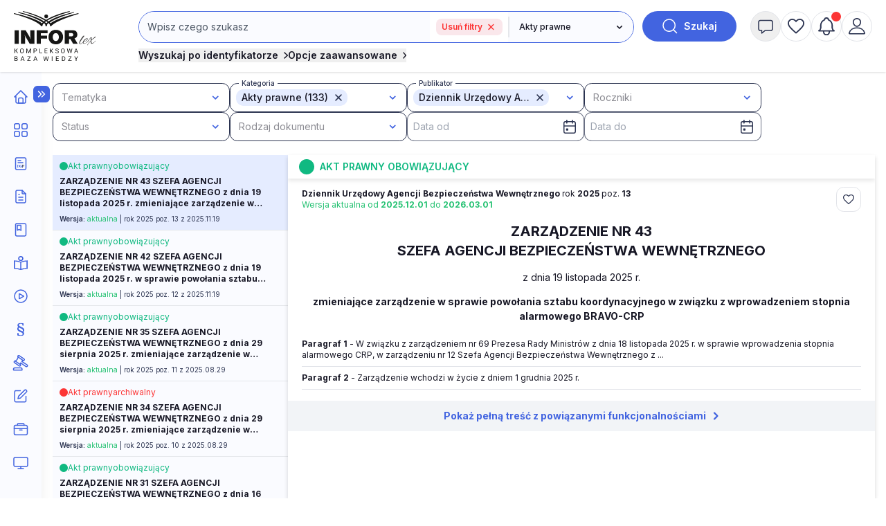

--- FILE ---
content_type: text/html; charset=UTF-8
request_url: https://www.inforlex.pl/lista?gr=ak&is=u93
body_size: 21597
content:
<!DOCTYPE html>
<html lang="pl">
<head>
 <meta charset="utf-8">
<meta name="viewport" content="width=device-width, initial-scale=1, shrink-to-fit=no">
<!-- ###www.inforlex.pl### -->
 <script type="text/javascript" src="https://consensu.incdn.pl/index.js"></script>
<title>
    INFORLEX Freemium
  </title>
 
 <!-- Google Tag Manager -->
 <script>
 window.dataLayer = window.dataLayer || [];
 
 dataLayer.push({"wersja":"4","pageVersion":"Inforlex freemium","productTitle":"INFORLEX Freemium","playerPossible":false,"numberOfComments":0,"numberOfPictures":0,"numberOfPlayers":0,"contentFlags":"","login":false,"type":"Category"}); 
 (function(w,d,s,l,i){w[l]=w[l]||[];w[l].push(
 {'gtm.start': new Date().getTime(),event:'gtm.js'}
 );var f=d.getElementsByTagName(s)[0],
 j=d.createElement(s),dl=l!='dataLayer'?'&l='+l:'';j.async=true;j.src=
 'https://www.googletagmanager.com/gtm.js?id='+i+dl;f.parentNode.insertBefore(j,f);
 })(window,document,'script','dataLayer','GTM-MX5SWN2');
 </script>
 <!-- End Google Tag Manager -->
 <!-- Begin Chartbeat -->
 <script>
 var _cbq = window._cbq = (window._cbq || []);
 
  _cbq.push(['_acct', 'anon']);
  
 </script>
 <!-- End Chartbeat -->
 <!-- Google tag (gtag.js) -->
 <script async src="https://www.googletagmanager.com/gtag/js?id=G-4B7R0RGTN6"></script>
 <script>
 function gtag(){dataLayer.push(arguments);}
 gtag('js', new Date());
 gtag('config', 'G-4B7R0RGTN6');
 </script>
 <!-- End Google tag (gtag.js) -->
 <script type="text/javascript">
 var pp_gemius_identifier = 'nXCaz37fv8RQPkFRFSt.MGazPziB3nuuWvwXoKgY.Hf.f7';
 // lines below shouldn't be edited
 function gemius_pending(i) { window[i] = window[i] || function() {var x = window[i+'_pdata'] = window[i+'_pdata'] || []; x[x.length]=Array.prototype.slice.call(arguments, 0);};};
 (function(cmds) { var c; while(c = cmds.pop()) gemius_pending(c)})(['gemius_cmd', 'gemius_hit', 'gemius_event', 'gemius_init', 'pp_gemius_hit', 'pp_gemius_event', 'pp_gemius_init']);
 window.pp_gemius_cmd = window.pp_gemius_cmd || window.gemius_cmd;
 (function(d,t) {try {var gt=d.createElement(t),s=d.getElementsByTagName(t)[0],l='http'+((location.protocol=='https:')?'s':''); gt.setAttribute('async','async');
 gt.setAttribute('defer','defer'); gt.src=l+'://gapl.hit.gemius.pl/xgemius.min.js'; s.parentNode.insertBefore(gt,s);} catch (e) {}})(document,'script');
 </script>

<link href="https://fonts.googleapis.com/css2?family=Inter:wght@100..900&display=swap" 
 rel="stylesheet" 
 type="text/css"
 media="print"
 onload="this.media='all'" >
<link rel="stylesheet" href="https://sm.incdn.pl/ilex4/build/css/main.6d7b1e7bdd6b83193048.css">
<script src="https://cdnjs.cloudflare.com/ajax/libs/FileSaver.js/2.0.5/FileSaver.min.js"></script>
<script>
    var App = {"user":{"isLogged":false,"justLogged":false,"token":""},"doc":[],"searchApiUrl":"https:\/\/search-api.infor.pl"}
 window.app = App;
 App.timestamp = 1768782057;
 App.date = '2026-01-19 01:20:57'; </script> 
 <script async src="https://securepubads.g.doubleclick.net/tag/js/gpt.js"></script>
 <script>
 window.googletag = window.googletag || {cmd: []};
 googletag.cmd.push(function() {
 googletag.defineSlot('/17796319/INFORLEX_4_0/pixel_freemium', [1, 1], 'pixel_freemium').addService(googletag.pubads());
 googletag.pubads().enableSingleRequest();
 googletag.pubads().collapseEmptyDivs();
 googletag.enableServices();
 });
 </script>
 

 <script>
 if (App.user.isLogged) {
 try {
 if (localStorage.theme === 'dark' || (!('theme' in localStorage) && window.matchMedia('(prefers-color-scheme: dark)').matches)) {
 document.documentElement.classList.add('dark')
 document.querySelector('meta[name="theme-color"]').setAttribute('content', '#0B1120')
 } else {
 document.documentElement.classList.remove('dark')
 }
 } catch (_) {}
 }
 </script>
</head>
<body class="font-inter group submenu-active">
 <noscript><iframe src="https://www.googletagmanager.com/ns.html?id=GTM-MX5SWN2"
height="0" width="0" style="display:none;visibility:hidden"></iframe></noscript>
 
 <script>
window.eventBus = {};
window.eventBus.__STATE__ = {"productName":"Inforlex","articleTrackPointId":"detailContentWrapper","debug":false};
</script>
<script src="https://widgets.infor.pl/widgets/eventBusLite2.js?version=122" defer > </script>
<header class="fixed z-50 w-full shadow h-14 lg:h-26 bg-white dark:bg-dark-darkCharcoal dark:border-b-2 dark:border-dark-gray group search-id-group">
 <div class="flex items-center justify-between px-5 h-14 lg:h-26 flex-colum">
 <div class="flex w-1/3 lg:hidden">
  <button class="flex items-center justify-center size-6 menu-mobile-handler">
 <img class="block group-[.menu-active]:hidden size-6 dark-color-blue"
 src="https://sm.incdn.pl/ilex4/img/icons/menu/menu-open.svg" alt="Otworz menu" />
 <img class="hidden group-[.menu-active]:block size-6 dark-color-blue"
 src="https://sm.incdn.pl/ilex4/img/icons/menu/menu-close.svg" alt="Zamknij menu" />
 </button>
 
 </div>
 <div class="flex justify-center lg:justify-start w-1/3 lg:w-32 xl:w-40">
 <a href="/" class="dark:hidden">
  <img class="h-10 lg:h-18" src="//g.infor.pl/p/_files/38318000/1-logo-38318073.svg" alt="Logo Inforlex">
  </a>
 <a href="/" class="hidden dark:inline-block">
  <img class="h-10 lg:h-18" src="//g.infor.pl/p/_files/38455000/logo-inforlex-38454898.svg" alt="Logo Inforlex">
  </a></div>
  <div
 class="hidden group-[.search-collapsed]:flex absolute left-0 right-0 flex-col flex-1 w-full p-5 shadow-xl lg:self-start lg:py-4 lg:pb-3 lg:px-5 lg:relative top-full lg:top-auto lg:flex lg:shadow-none bg-white dark:bg-dark-dimGray lg:dark:bg-transparent">
 <div id="searchByIdContainer" class="max-w-245 w-full mx-auto">
 <form id="searchContainer" action="/lista" method="GET">
 <div class="flex">
 <div
 class="group/select flex max-sm:flex-col justify-end w-full grow sm:rounded-3xl sm:border sm:border-royalBlue dark:border-dark-lightSilver max-sm:dark:border-0 dark:border-2">
 <div class="relative flex w-full max-sm:mb-4">
 <input
 class="w-full 
 p-3 text-base dark:text-dark-lightSilver lg:text-sm border-transparent 
 bg-white lg:bg-lightBlue dark:bg-dark-darkCharcoal placeholder:text-gray-600 dark:placeholder:text-dark-coolGray 
 rounded-3xl sm:rounded-r-none max-sm:border-2 max-sm:border-royalBlue dark:max-sm:border-dark-lightSilver 
 leading-4 focus:outline-royalBlue dark:focus:outline-dark-lightSilver focus:outline-2 sm:mr-0.25
 pr-28 sm:pr-3 "
 name="search" 
 placeholder="Wpisz czego szukasz" id="searchInput" value="" type="text" autocomplete="off" />
 
  <div class="flex items-center mx-2 absolute sm:static top-3 right-0">
 <a class="font-semibold rounded-lg h-fit flex w-24 bg-red-softOpacity10 text-xs py-1 px-2 text-red-status" href="/lista">Usuń filtry <img class="ml-2" src="https://sm.incdn.pl/ilex4/img/icons/ic_close_red.svg" alt="Logo Inforlex"></a></div>
  <div class="search-suggestions-wrapper hidden z-20 absolute flex-col w-full right-0 top-full bg-pureWhite dark:bg-dark-darkCharcoal py-2 shadow-xl xl:rounded-xl border border-softBlue text-base lg:text-xs">
 <div class="hidden items-center justify-center w-full loaderIndicator">
 <img src="https://sm.incdn.pl/ilex4/img/spinner.svg" alt="Ładowanie" class="size-10 animate-spin-animation"></div>
 <div id="searchSuggestions" class="flex flex-col divide-y divide-mistyGray"></div></div></div>
         <input type="hidden" name="gr[]" value="ak" id="group">
        <input type="hidden" name="is[]" value="u93" id="issueSymbol">
                                             <div class="grid relative">
  <svg
 class="pointer-events-none z-10 right-3 relative col-start-1 row-start-1 size-4 self-center justify-self-end forced-colors:hidden"
 viewBox="0 0 16 16" fill="currentColor" aria-hidden="true">
 <path fill-rule="evenodd"
 d="M4.22 6.22a.75.75 0 0 1 1.06 0L8 8.94l2.72-2.72a.75.75 0 1 1 1.06 1.06l-3.25 3.25a.75.75 0 0 1-1.06 0L4.22 7.28a.75.75 0 0 1 0-1.06Z"
 clip-rule="evenodd"></path>
 </svg>
 <select name="gr"
 aria-label="kategorie"
 class="peer appearance-none row-start-1 col-start-1 text-xs dark:text-dark-lightSilver font-medium bg-pureWhite dark:bg-dark-darkCharcoal dark:border-dark-lightSilver sm:dark:border-0 dark:border-2 border-l-0 lg:bg-lightBlue pl-4 pr-10 max-sm:p-3 rounded-3xl sm:rounded-l-none max-sm:bg-lightGray focus:outline-royalBlue focus:outline-2">
 <option value="">Wszystkie kategorie</option>
  <option value="aktualnosci">
 Aktualności
 </option>
  <option value="kopo">
 Porady i artykuły
 </option>
  <option value="ak" selected >
 Akty prawne
 </option>
  <option value="or">
 Orzeczenia
 </option>
  <option value="wy">
 Interpretacje
 </option>
  <option value="fo">
 Formularze
 </option>
  <option value="wis">
 Wskaźniki i stawki
 </option>
  <option value="kalkulatory">
 Kalkulatory
 </option>
  <option value="wideo">
 Szkolenia
 </option>
  <option value="kp">
 Komentarze
 </option>
  <option value="sc">
 Ściągi
 </option>
  <option value="st">
 Streszczenia aktu UE
 </option>
  <option value="ksiazki">
 Książki
 </option>
  <option value="program-plan-kont">
 Program Plan kont
 </option>
  <option value="pisma-urzedowe">
 Pisma Urzędowe
 </option>
  <option value="ebooki">
 E-booki
 </option>
  </select>
 <span class="max-sm:hidden peer-focus:hidden absolute border-l-2 h-[70%] top-[15%]"></span>
 </div>
 </div>
 <button type="submit"
 class="flex items-center justify-center ml-3 font-semibold rounded-full w-11 h-11 lg:w-34 bg-royalBlue dark:bg-dark-primaryBlue text-pureWhite dark:text-dark-lightSilver font-sm group/search shrink-0">
 <img width="24px" height="24px" src="https://sm.incdn.pl/ilex4/img/icons/icon_search_white.svg" alt="lupa"
 class="transition-transform group-hover/search:scale-125">
 <span class="ml-2 text-sm hidden lg:inline">Szukaj</span>
 </button></div>
 <div class="flex flex-col items-start mt-1 lg:mt-2 lg:flex-row gap-2 lg:gap-8 ">
  <button type="button"
 class="flex items-center mt-3 text-sm font-semibold lg:mt-0 toggleSearchIdButton text-midnightBlack dark:text-dark-lightSilver dark:hover:text-dark-coolGray xl:mt-0">
 Wyszukaj po identyfikatorze
 <span class="ml-2 group-[.search-id-collapsed]:rotate-90">
 <svg xmlns="http://www.w3.org/2000/svg" width="5.726" height="9.951" viewBox="0 0 5.726 9.951"><path id="Path_546" data-name="Path 546" d="M9,6l3.915,3.915L9,13.83" transform="translate(-7.939 -4.939)" fill="none" stroke="currentColor" stroke-linecap="round" stroke-linejoin="round" stroke-width="1.5"/></svg></span>
 </button>
  <div class="relative w-full lg:w-auto">
 <button type="button"
 class="flex items-center mt-3 text-sm font-semibold lg:mt-0 toggleAdvancedSearch text-midnightBlack dark:text-dark-lightSilver dark:hover:text-dark-coolGray xl:mt-0">
 Opcje zaawansowane
 <span class="ml-2 group-[.search-id-collapsed]:rotate-90">
 <svg xmlns="http://www.w3.org/2000/svg" width="5.726" height="9.951" viewBox="0 0 5.726 9.951"><path id="Path_546" data-name="Path 546" d="M9,6l3.915,3.915L9,13.83" transform="translate(-7.939 -4.939)" fill="none" stroke="currentColor" stroke-linecap="round" stroke-linejoin="round" stroke-width="1.5"/></svg></span>
 </button>
 <div id="advanceSearchContainer" class="absolute hidden flex-col w-full lg:w-175 mx-auto -left-4 right-0 group-[.search-advanced-collapsed]:flex top-8 bg-pureWhite dark:bg-dark-darkCharcoal msx-5 p-5 pt-3 shadow-xl xl:rounded-xl border border-softBlue dark:border-dark-gray dark:text-dark-lightSilver text-xs">
 <div class="flex justify-between mb-2">
 <span class="text-sm font-semibold">Opcje zaawansowane</span>
 <button type="button" class="toggleAdvancedSearch">
 <img src="https://sm.incdn.pl/ilex4/img/icons/icon_close_black.svg" class="dark-color-blue" alt="Zamknij" />
 </button></div>
 <div class="flex flex-col md:flex-row gap-3 lg:gap-10 justify-between">
 <div class="flex flex-col gap-2">
 <p class="text-xs font-medium">Pokaż wyniki dla:</p>
 <label for="MainSearchSchemaAll" class="flex items-center gap-2">
 <input type="radio" name="qs" value="behavioral" id="MainSearchSchemaAll" class="searchEngine"  checked> wszystkich słów</label>
 <label for="MainSearchSchemaExact" class="flex items-center gap-2">
 <input type="radio" name="qs" value="behavioral-exact" id="MainSearchSchemaExact" class="searchEngine" > dokładnej frazy</label></div>
 <div class="flex flex-col gap-2">
 <p class="text-xs font-medium">Szukaj:</p>
 <label for="MainSearchRangeAll" class="flex items-center gap-2">
 <input type="radio" name="qr" value="" id="MainSearchRangeAll" class="searchEngine"  checked> w tytułach i treści</label>
 <label for="MainSearchRangeTitle" class="flex items-center gap-2">
 <input type="radio" name="qr" value="title" id="MainSearchRangeTitle" class="searchEngine" > w tytułach</label></div>
 <div class="max-sm:mt-4 w-full md:w-auto flex justify-center ">
 <button type="submit"
 class="flex items-center justify-center h-11 w-34 sm:w-14 sm:h-14 bg-softBlue dark:bg-transparent dark:border dark:border-dark-lightSilver rounded-xl group/searchId text-base">
 <img src="https://sm.incdn.pl/ilex4/img/icons/icon_search.svg" alt="Szukaj" class="transition-transform group-hover/searchId:scale-125 dark-color-silver" />
 <span class="block ml-3 sm:hidden">Szukaj</span>
 </button></div></div></div></div></div>
 </form>
  <form action="/lista" method="GET" class="searchByIdForm">
 <div id="searchById"
 class="absolute hidden max-w-320 mx-auto left-0 right-0 group-[.search-id-collapsed]:flex flex-col top-24 bg-pureWhite dark:bg-dark-darkCharcoal mx-5 p-5 pt-3 shadow-xl xl:rounded-xl border border-softBlue dark:border-dark-gray dark:text-dark-lightSilver z-20">
 <div class="flex justify-between mb-2">
 <span class="text-sm font-semibold">Wyszukiwanie po identyfikatorze</span>
 <button type="button" class="toggleSearchIdButton">
 <img src="https://sm.incdn.pl/ilex4/img/icons/icon_close_black.svg" class="dark-color-blue" alt="Zamknij" />
 </button></div>
 <div class="flex items-center justify-between sm:space-x-3 max-sm:flex-col">
 <div
 class="flex flex-col sm:flex-row max-md:flex-wrap lg:max-xl:flex-wrap w-full sm:flex-row sm:max-md:*:w-1/2 lg:max-xl:*:w-1/2 *:p-2">
 <div class="flex-1">
 <label class="block mb-2 text-xs font-semibold text-mediumGray">Typ dokumentu</label>
 <div class="grid">
 <svg
 class="pointer-events-none z-10 right-3 relative col-start-1 row-start-1 size-4 self-center justify-self-end forced-colors:hidden"
 viewBox="0 0 16 16" fill="currentColor" aria-hidden="true">
 <path fill-rule="evenodd"
 d="M4.22 6.22a.75.75 0 0 1 1.06 0L8 8.94l2.72-2.72a.75.75 0 1 1 1.06 1.06l-3.25 3.25a.75.75 0 0 1-1.06 0L4.22 7.28a.75.75 0 0 1 0-1.06Z"
 clip-rule="evenodd"></path>
 </svg>
 <select id="searchById_symbol" name="is"
 class="appearance-none row-start-1 col-start-1 w-full p-2 text-base lg:text-xs rounded-md bg-lightGray dark:bg-dark-darkCharcoal dark:border dark:border-dark-gray focus:outline-royalBlue focus:outline-1">
  <option value="blp.dzu.e0l.eli.mpo.u02.u03.u04.u05.u06.u07.u08.u09.u10.u11.u12.u13.u14.u15.u16.u17.u18.u19.u20.u21.u22.u23.u24.u25.u26.u27.u28.u29.u30.u31.u32.u33.u34.u35.u36.u37.u38.u39.u40.u41.u42.u43.u44.u45.u46.u47.u48.u49.u50.u51.u52.u53.u54.u55.u56.u57.u58.u59.u60.u61.u62.u63.u64.u65.u66.u67.u68.u69.u86.u87.u88.u89.u90.u91.u92.u93.u94.u95.u96.u97.u98.u99.u70.u71.u72.u73.u74.u75.u76.u77.u78.u79.u80.u81.u82.u83.u84.u85" class=" text-xs" > PRZEPISY</option>
  <option value="dzu" class="issue2012Search text-xs dark:dark:bg-transparent"  selected>&nbsp;&nbsp;&nbsp;Dziennik Ustaw</option>
  <option value="mpo" class="issue2012Search text-xs dark:dark:bg-transparent" >&nbsp;&nbsp;&nbsp;Monitor Polski</option>
  <option value="u02.u03.u04.u05.u06.u07.u08.u09.u10.u11.u12.u13.u14.u15.u16.u17.u18.u19.u20.u21.u22.u23.u24.u25.u26.u27.u28.u29.u30.u31.u32.u33.u34.u35.u36.u37.u38.u39.u40.u41.u42.u43.u44.u45.u46.u47.u48.u49.u50.u51.u52.u53.u54.u55.u56.u57.u58.u59.u60.u61.u62.u63.u64.u65.u66.u67.u68.u69.u86.u87.u88.u89.u90.u91.u92.u93.u94.u95.u96.u97.u98.u99" class="issue2012Search text-xs dark:dark:bg-transparent" >&nbsp;&nbsp;&nbsp;Dzienniki urzędowe</option>
  <option value="u70.u71.u72.u73.u74.u75.u76.u77.u78.u79.u80.u81.u82.u83.u84.u85" class="issue2012Search text-xs dark:dark:bg-transparent" >&nbsp;&nbsp;&nbsp;Prawo miejscowe</option>
  <option value="e0l" class="issue2023UeSearch text-xs dark:dark:bg-transparent" >&nbsp;&nbsp;&nbsp;Dziennik Urzędowy Unii Europejskiej, L</option>
  <option value="eli" class="issue2023UeSearch text-xs dark:dark:bg-transparent" >&nbsp;&nbsp;&nbsp;Dziennik Urzędowy Unii Europejskiej, LI</option>
  <option value="blp" class=" text-xs dark:dark:bg-transparent" >&nbsp;&nbsp;&nbsp;Biuletyn Informacyjny Lasów Państwowych</option>
   <option value="nsa.oan.oio.opi.osa.osk.osn.oso.oss.otk.ots.ozp.wsa" class="signatureSearch text-xs" > ORZECZENIA</option>
  <option value="osn" class="signatureSearch text-xs dark:dark:bg-transparent" >&nbsp;&nbsp;&nbsp;Orzeczenia Sądu Najwyższego</option>
  <option value="nsa" class="signatureSearch text-xs dark:dark:bg-transparent" >&nbsp;&nbsp;&nbsp;Orzeczenia Naczelnego Sądu Administracyjnego</option>
  <option value="wsa" class="signatureSearch text-xs dark:dark:bg-transparent" >&nbsp;&nbsp;&nbsp;Orzeczenia Wojewódzkich Sądów Administracyjnych</option>
  <option value="osa" class="signatureSearch text-xs dark:dark:bg-transparent" >&nbsp;&nbsp;&nbsp;Orzeczenia Sądów Apelacyjnych </option>
  <option value="otk" class="signatureSearch text-xs dark:dark:bg-transparent" >&nbsp;&nbsp;&nbsp;Orzeczenia Trybunału Konstytucyjnego</option>
  <option value="ots" class="signatureSearch text-xs dark:dark:bg-transparent" >&nbsp;&nbsp;&nbsp;Orzeczenia Trybunału Sprawiedliwości WE</option>
  <option value="opi" class="signatureSearch text-xs dark:dark:bg-transparent" >&nbsp;&nbsp;&nbsp;Orzeczenia Sądu Pierwszej Instancji WE</option>
  <option value="oan" class="signatureSearch text-xs dark:dark:bg-transparent" >&nbsp;&nbsp;&nbsp;Orzeczenia Sądu Antymonopolowego</option>
  <option value="oio" class="signatureSearch text-xs dark:dark:bg-transparent" >&nbsp;&nbsp;&nbsp;Orzeczenia Izb Obrachunkowych</option>
  <option value="osk" class="signatureSearch text-xs dark:dark:bg-transparent" >&nbsp;&nbsp;&nbsp;Orzeczenia Sądu Ochrony Konkurencji i Konsumentów </option>
  <option value="oso" class="signatureSearch text-xs dark:dark:bg-transparent" >&nbsp;&nbsp;&nbsp;Orzeczenia Sądów Okręgowych</option>
  <option value="oss" class="signatureSearch text-xs dark:dark:bg-transparent" >&nbsp;&nbsp;&nbsp;Orzeczenia Sądu ds. Służby Publicznej</option>
  <option value="ozp" class="signatureSearch text-xs dark:dark:bg-transparent" >&nbsp;&nbsp;&nbsp;Orzeczenia z zamówień publicznych </option>
   <option value="sip.str.sur" class="signatureSearch text-xs" > INTERPRETACJE URZĘDOW</option>
  <option value="sur" class="signatureSearch text-xs dark:dark:bg-transparent" >&nbsp;&nbsp;&nbsp;Interpretacje urzędów</option>
  <option value="sip" class="signatureSearch text-xs dark:dark:bg-transparent" >&nbsp;&nbsp;&nbsp;Interpretacje podatkowe</option>
  <option value="str" class="signatureSearch text-xs dark:dark:bg-transparent" >&nbsp;&nbsp;&nbsp;Standardy rachunkowości</option>
   <option value="i02.i03.i12.i13.i14.i16.i17.i21.i26.i32.i33.i34.i35.i40.i41.i65.i78.i79.i83.i87.x03" class=" text-xs" > CZASOPISMA</option>
  <option value="x03" class=" text-xs dark:dark:bg-transparent" >&nbsp;&nbsp;&nbsp;eporadnia.infor.pl</option>
  <option value="i21" class=" text-xs dark:dark:bg-transparent" >&nbsp;&nbsp;&nbsp;Poradnik Prawa Spółek </option>
  <option value="i26" class=" text-xs dark:dark:bg-transparent" >&nbsp;&nbsp;&nbsp;Serwis Prawno-Pracowniczy / Niezbędnik Kadrowo-Płacowy</option>
  <option value="i16" class=" text-xs dark:dark:bg-transparent" >&nbsp;&nbsp;&nbsp;Monitor Prawa Zamówień Publicznych</option>
  <option value="i32" class=" text-xs dark:dark:bg-transparent" >&nbsp;&nbsp;&nbsp;Sposób na płace</option>
  <option value="i33" class=" text-xs dark:dark:bg-transparent" >&nbsp;&nbsp;&nbsp;Poradnik Oświatowy</option>
  <option value="i34" class=" text-xs dark:dark:bg-transparent" >&nbsp;&nbsp;&nbsp;Poradnik Samorządowca</option>
  <option value="i35" class=" text-xs dark:dark:bg-transparent" >&nbsp;&nbsp;&nbsp;Poradnik Instytucji Pomocy Społecznej</option>
  <option value="i17" class=" text-xs dark:dark:bg-transparent" >&nbsp;&nbsp;&nbsp;Monitor BHP</option>
  <option value="i14" class=" text-xs dark:dark:bg-transparent" >&nbsp;&nbsp;&nbsp;Poradnik Gazety Prawnej</option>
  <option value="i41" class=" text-xs dark:dark:bg-transparent" >&nbsp;&nbsp;&nbsp;Gazeta Samorządu i Administracji</option>
  <option value="i13" class=" text-xs dark:dark:bg-transparent" >&nbsp;&nbsp;&nbsp;Personel i Zarządzanie</option>
  <option value="i02" class=" text-xs dark:dark:bg-transparent" >&nbsp;&nbsp;&nbsp;Dziennik Gazeta Prawna</option>
  <option value="i03" class=" text-xs dark:dark:bg-transparent" >&nbsp;&nbsp;&nbsp;Monitor Prawa Budowlanego i Nieruchomości</option>
  <option value="i12" class=" text-xs dark:dark:bg-transparent" >&nbsp;&nbsp;&nbsp;Monitor Prawa Ochrony Środowiska</option>
  <option value="i40" class=" text-xs dark:dark:bg-transparent" >&nbsp;&nbsp;&nbsp;Rachunkowość Budżetowa</option>
  <option value="i87" class=" text-xs dark:dark:bg-transparent" >&nbsp;&nbsp;&nbsp;Poradnik Rachunkowości Budżetowej</option>
  <option value="i65" class=" text-xs dark:dark:bg-transparent" >&nbsp;&nbsp;&nbsp;Monitor Prawa Pracy i Ubezpieczeń</option>
  <option value="i78" class=" text-xs dark:dark:bg-transparent" >&nbsp;&nbsp;&nbsp;Monitor Księgowego</option>
  <option value="i79" class=" text-xs dark:dark:bg-transparent" >&nbsp;&nbsp;&nbsp;Biuletyn VAT</option>
  <option value="i83" class=" text-xs dark:dark:bg-transparent" >&nbsp;&nbsp;&nbsp;Biuletyn Głównego Księgowego</option>
   <option value="fiw.fsi" class="signatureSearch text-xs" > Formularze i wzory</option>
   </select></div></div>
 <div class="searchById-group">
 <label class="block mb-2 text-xs font-semibold text-mediumGray">Rok</label>
 <div class="relative">
 <input type="number" id="searchById_year" name="iy"
 placeholder="Roczniki"
 class="w-40 p-2 text-base lg:text-xs rounded-md lg:max-xl:w-full max-md:w-full bg-lightGray dark:bg-dark-darkCharcoal dark:border dark:border-dark-gray focus:outline-royalBlue focus:outline-1" /></div></div>
 <div class="searchById-group">
 <label class="block mb-2 text-xs font-semibold text-mediumGray">Numer</label>
 <div class="relative">
 <input type="number" id="searchById_number" name="in"
 placeholder="Numer"
 class="w-40 p-2 text-base lg:text-xs rounded-md lg:max-xl:w-full max-md:w-full bg-lightGray dark:bg-dark-darkCharcoal dark:border dark:border-dark-gray focus:outline-royalBlue focus:outline-1" /></div></div>
 <div class="searchById-group">
 <label class="block mb-2 text-xs font-semibold text-mediumGray">Pozycja / strona</label>
 <div class="relative">
 <input type="number" id="searchById_position" name="ip"
 placeholder="Pozycja / strona"
 class="w-40 p-2 text-base lg:text-xs rounded-md lg:max-xl:w-full max-md:w-full bg-lightGray dark:bg-dark-darkCharcoal dark:border dark:border-dark-gray focus:outline-royalBlue focus:outline-1" /></div></div>
 <div class="searchById-group hidden flex-1">
 <label class="block mb-2 text-xs font-semibold text-mediumGray">Sygnatura</label>
 <div class="relative">
 <input type="text" id="searchById_signature" name="sig"
 placeholder="Sygnatura"
 class="w-40 p-2 text-base lg:text-xs rounded-md lg:max-xl:w-full max-md:w-full bg-lightGray dark:bg-dark-darkCharcoal dark:border dark:border-dark-gray focus:outline-royalBlue focus:outline-1" /></div></div></div>
 <div class="max-sm:mt-4">
 <button type="submit"
 class="flex items-center justify-center h-11 w-34 sm:w-14 sm:h-14 bg-softBlue dark:bg-transparent dark:border dark:border-dark-lightSilver rounded-xl group/searchId">
 <img src="https://sm.incdn.pl/ilex4/img/icons/icon_search.svg" alt="Szukaj" class="transition-transform group-hover/searchId:scale-125 dark-color-silver" />
 <span class="block ml-3 sm:hidden">Szukaj</span>
 </button></div></div></div>
 </form>
 </div></div>
  <div class="flex justify-end gap-3 lg:self-start lg:w-auto lg:py-4 lg:justify-between w-1/3">
  <button
 class="flex items-center justify-center size-8 lg:hidden lg:w-11 lg:h-11 lg:rounded-full lg:border lg:border-mistyGray lg:hover:bg-mistyGray group toggleSearchButton dark:hover:bg-dark-lightTranslucentBlueHover">
 <img height="24px" width="24px" src="https://sm.incdn.pl/ilex4/img/icons/icon_search.svg" alt="Wyszukaj" class="hover:animate-header-rotate-animation max-w-none dark-color-silver">
 </button>
  <div class="relative">
  <button title="Powiadomienia" 
 class=" paywall-modal-trigger  flex items-center justify-center size-8 lg:size-11 lg:rounded-full lg:border lg:border-mistyGray dark:border-lightGray lg:hover:bg-lightGray dark:hover:bg-dark-lightTranslucentBlueHover group-[.message-collapsed]:lg:bg-mistyGray">
 <img height="24px" width="24px" src="https://sm.incdn.pl/ilex4/img/icons/icon_message.svg" alt="powiadomienia" class="hover:animate-header-rotate-animation dark-color-silver">
 </button>
 <div class="absolute max-lg:right-0 lg:left-1/2 lg:-translate-x-1/2 top-full lg:top-[calc(100%+theme('spacing.3'))] w-max lg:w-96 lg:rounded shadow-container bg-pureWhite z-50 hidden group-[.message-collapsed]:block dark:bg-dark-darkCharcoal dark:border dark:border-dark-gray dark:text-dark-lightSilver">
 <div class="flex lg:rounded-t items-center justify-between py-2.5 px-3 border-b border-paleGray dark:border-b dark:border-dark-gray dark:bg-dark-dimGray">
 <span class="text-sm font-semibold">Powiadomienia</span>
 <button class="handleMessageBtn">
 <img src="https://sm.incdn.pl/ilex4/img/icons/icon_close_black.svg" class="dark-color-white" alt="Zamknij" />
 </button></div>
 <div class="p-3 text-sm">
  <div class="max-lg:text-center">
 <span >Nie masz nowych powiadomień</span></div>
  </div></div></div>
 <div id="myInforlex" class="flex gap-3 hidden lg:flex">
  <a
 href="/biuletyn"
 title="Schowek"
 class=" paywall-modal-trigger  items-center justify-center size-8 hidden lg:flex lg:w-11 lg:h-11 lg:rounded-full lg:border lg:border-mistyGray dark:border-lightGray lg:hover:bg-mistyGray group dark:hover:bg-dark-lightTranslucentBlueHover">
 <img height="24px" width="24px" src="https://sm.incdn.pl/ilex4/img/icons/icon_heart.svg" class="hover:animate-header-rotate-animation dark-color-silver " alt="Schowek">
 </a>
     <a href="/alerty" title="Moje alerty"
 class=" paywall-modal-trigger  relative hidden lg:flex items-center justify-center size-8 lg:w-11 lg:h-11 lg:rounded-full lg:border lg:border-mistyGray dark:border-lightGray dark:hover:bg-dark-lightTranslucentBlueHover lg:hover:bg-mistyGray group notificationAlert"
 data-alerts-count="">
 <span class=" absolute top-0 right-0 flex h-1.5 min-w-1.5 lg:h-3.5 lg:min-w-3.5 notificationAlertIcon">
 <span class="absolute inline-flex w-full h-full rounded-full opacity-75 animate-ping bg-red-soft"></span>
 <span class="relative inline-flex rounded-full h-1.5 min-w-1.5 lg:h-3.5 lg:min-w-3.5 bg-red-soft text-center"></span></span>
 <img height="24px" width="24px" src="https://sm.incdn.pl/ilex4/img/icons/icon_notification.svg" alt="notyfikacje"
 class="group-hover:animate-header-rotate-animation dark-color-silver">
 </a></div>
    <a id="yourAccount" href="/logowanie?redirect=/lista%3Fgr%3Dak%26is%3Du93"
 title="Zaloguj"
 class="flex items-center justify-center size-8 lg:size-11 flex lg:flex lg:rounded-full lg:border lg:border-mistyGray dark:border-dark-lightSilver lg:hover:bg-mistyGray group dark:hover:bg-dark-lightTranslucentBlueHover">
 <img height="24px" width="24px" src="https://sm.incdn.pl/ilex4/img/icons/icon_user.svg" alt="konto" class="hover:animate-header-rotate-animation dark-color-silver max-w-none">
 </a>
 <div class="hidden items-center justify-center size-8 lg:hidden account-trigger">
 <img height="24px" width="24px" src="https://sm.incdn.pl/ilex4/img/icons/icon_user.svg" alt="konto" class="hover:animate-header-rotate-animation dark-color-silver max-w-none">
 <div class="absolute hidden group-[.mobile-header-dropdown-active]:block right-1 divide-y shadow-md top-full z-50 bg-white dark:bg-dark-dimGray right-0 top-full py-3 px-3 shadow-rightAside rounded">
 <a href="/logowanie?redirect=/lista%3Fgr%3Dak%26is%3Du93"
 title="Zaloguj"
 class="flex pb-2">
 Zaloguj </a>
  <a href="/biuletyn"
 title="Schowek"
 class=" paywall-modal-trigger  flex py-2">
 Schowek
 </a>
     <a href="/alerty" title="Moje alerty"
 class=" paywall-modal-trigger  relative flex items-center group notificationAlert pt-2"
 data-alerts-count="">
 Moje alerty 
 <span class=" flex ml-2 size-4 notificationAlertIcon">
 <span class="absolute inline-flex size-3.5 rounded-full opacity-75 animate-ping bg-red-soft"></span>
 <span class="relative inline-flex rounded-full size-3.5 bg-red-soft text-center"></span></span>
 </a>
 </div></div></div></div>
</header> <div class="fixed hidden group-[.page-details-mobile-active]:block group-[.menu-active]:block group-[.search-id-collapsed]:block group-[.search-collapsed]:block group-[.search-advanced-collapsed]:block group-[.visible-question-box]:block group-[.modal-active]:block group-[.message-collapsed]:block group-[.mobile-header-dropdown-active]:block z-40 w-full h-screen bg-absoluteBlack opacity-35 group-[.page-details-mobile-active]:bg-transparent close-all-handler"></div>
 <div class="flex w-full pt-14 lg:pt-26 print:pt-0 menu-content group app-body group/menu  menu-collapsed  ">
  <aside class="hidden hide-on-print shrink-0 group-[.menu-active]:flex group-[.menu-active]:absolute lg:flex w-full sm:w-72 group-[.menu-collapsed]:w-16  text-sm z-40 lg:z-2">
 <div class="fixed w-full sm:w-72 group-[.menu-collapsed]:w-16 z-10">
 <nav class="h-[calc(100vh-theme('spacing.14'))] lg:h-[calc(100vh-theme('spacing.26'))]">
 <div class="relative h-[calc(100vh-theme('spacing.14'))] lg:h-[calc(100vh-theme('spacing.26'))]">
 <button id="toggleMenuButton"
 class="flex group-[.menu-active]:hidden items-center justify-center absolute top-5 -right-3 w-6 h-6 rounded-md bg-royalBlue z-10 rotate-0 group-[.menu-collapsed]:rotate-180 group-[.menu-items-active]:hidden">
 <img id="toggleMenuImgButton" width="20px" height="20px" src="https://sm.incdn.pl/ilex4/img/icons/arrow-left-double.svg" alt="Ikona akcji menu" />
 </button>
 <div
 class="w-full px-2 py-3 shadow-xl bg-lightBlue dark:bg-dark-darkCharcoal dark:border-r-2 dark:border-dark-gray group-[.menu-items-active]:w-full menuRenderedBox group-[.menu-items-active]:sm:w-72 lg:group-[.menu-items-active]:w-16 h-[calc(100vh-theme('spacing.14'))] lg:h-[calc(100vh-theme('spacing.26'))] w-full overflow-y-auto scrollbar">
  <ul ><li class="group/item-horizontal menu-item"><a href="/" title="Strona główna" class="group/mainItemMenu flex items-center rounded-lg text-midnightBlack hover:bg-lightGray dark:hover:bg-dark-lightTranslucentBlue group-[.activeItemMenu]/item-horizontal:bg-softBlue group-[.parentActiveItemMenu]/item-horizontal:bg-softBlue group-[.activeItemMenu]/item-horizontal:dark:bg-dark-lightTranslucentBlue dark:group-[.activeItemMenu]/item-horizontal:bg-dark-lightTranslucentBlue dark:group-[.parentActiveItemMenu]/item-horizontal:bg-dark-lightTranslucentBlue dark:group-[.activeItemMenu]/item-horizontal:dark:bg-dark-lightTranslucentBlue group-hover/item-horizontal:text-dark-mediumBlue" onclick="dataLayer.push({ &#039;event&#039;: &#039;ilexevent&#039;, &#039;eventCategory&#039;: &#039;Menu&#039;, &#039;eventAction&#039;: &#039;STRONA GŁÓWNA&#039;});"><span class="flex items-center justify-center size-12"><img src="https://sm.incdn.pl/ilex4/img/icons/menu/icon-svg_home-ilex.svg" class="dark-color-blue" alt="ikona elementu menu" loading="lazy"/></span><div class="flex-1 group-[.menu-collapsed]:hidden lg:group-[.menu-items-active]:hidden flex items-center grow text-base text-midnightBlack dark:text-dark-lightSilver font-semibold sm:text-sm"> Strona główna </div></a><div class="relative lg:absolute top-0 right-0 hidden w-full lg:w-56 group-[.isAsideContent]/menu:lg:w-65 lg:w-56 h-full px-3 lg:px-3 max-lg:pl-12 group-[.item-active]/item-horizontal:flex flex-col shadow-none lg:shadow-xl bg-pureWhite dark:bg-dark-darkCharcoal dark:border-r"><div tabindex="0" class="flex-row items-center hidden py-2 border-b-2 cursor-pointer lg:flex horizontalMenuButton"><span class="flex items-center justify-center rotate-180 w-6 h-10 shrink-0 text-deepNavy dark:text-dark-lightSilver"><svg xmlns="http://www.w3.org/2000/svg" width="5.726" height="9.951" viewBox="0 0 5.726 9.951"><path id="Path_546" data-name="Path 546" d="M9,6l3.915,3.915L9,13.83" transform="translate(-7.939 -4.939)" fill="none" stroke="currentColor" stroke-linecap="round" stroke-linejoin="round" stroke-width="1.5" /></svg></span><span class="ml-2 text-sm text-midnightBlack dark:text-dark-lightSilver font-semibold">Strona główna </span></div></div></li><li class="group/item-horizontal menu-item"><div tabindex="0" class="group/mainItemMenu flex items-center rounded-lg cursor-pointer group-[.activeItemMenu]/item-horizontal:bg-softBlue dark:group-[.activeItemMenu]/item-horizontal:bg-dark-lightTranslucentBlue dark:hover:bg-dark-lightTranslucentBlue group-[.parentActiveItemMenu]/item-horizontal:bg-softBlue dark:group-[.parentActiveItemMenu]/item-horizontal:bg-dark-lightTranslucentBlue hover:bg-lightGray horizontalMenuButton" title="Tematyka"><span class="flex items-center justify-center size-12"><img src="https://sm.incdn.pl/ilex4/img/icons/menu/icon-svg_taxonomy-ilex.svg" class="dark-color-blue" alt="ikona elementu menu" loading="lazy"/></span><div class="flex-1 group-[.menu-collapsed]:hidden lg:group-[.menu-items-active]:hidden flex items-center grow text-base text-midnightBlack dark:text-dark-lightSilver font-semibold sm:text-sm"> Tematyka <span class="flex items-center justify-center ml-auto rotate-90 group-[.item-active]/item-horizontal:-rotate-90 lg:rotate-0 w-6 h-12 text-deepNavy dark:text-dark-lightSilver"><svg xmlns="http://www.w3.org/2000/svg" width="5.726" height="9.951" viewBox="0 0 5.726 9.951"><path id="Path_546" data-name="Path 546" d="M9,6l3.915,3.915L9,13.83" transform="translate(-7.939 -4.939)" fill="none" stroke="currentColor" stroke-linecap="round" stroke-linejoin="round" stroke-width="1.5" /></svg></span></div></div><div class="relative lg:absolute top-0 right-0 hidden w-full lg:w-56 group-[.isAsideContent]/menu:lg:w-65 lg:w-56 h-full px-3 lg:px-3 max-lg:pl-12 group-[.item-active]/item-horizontal:flex flex-col shadow-none lg:shadow-xl bg-pureWhite dark:bg-dark-darkCharcoal dark:border-r"><div tabindex="0" class="flex-row items-center hidden py-2 border-b-2 cursor-pointer lg:flex horizontalMenuButton"><span class="flex items-center justify-center rotate-180 w-6 h-10 shrink-0 text-deepNavy dark:text-dark-lightSilver"><svg xmlns="http://www.w3.org/2000/svg" width="5.726" height="9.951" viewBox="0 0 5.726 9.951"><path id="Path_546" data-name="Path 546" d="M9,6l3.915,3.915L9,13.83" transform="translate(-7.939 -4.939)" fill="none" stroke="currentColor" stroke-linecap="round" stroke-linejoin="round" stroke-width="1.5" /></svg></span><span class="ml-2 text-sm text-midnightBlack dark:text-dark-lightSilver font-semibold">Tematyka </span></div><ul class="h-auto lg:h-screen py-2 scrollbar overflow-y-hidden lg:overflow-y-auto"><li class="py-1 min-h-8 group/item-menu-last"><a href="/lista/katalogi?ct=13&amp;mnuid=2" class="text-sm text-midnightBlack dark:text-dark-lightSilver sm:text-xs 2xl:text-sm group-[.activeItemMenu]/item-menu-last:text-royalBlue"> Branże (639149) </a></li><li class="py-1 min-h-8 group/item-menu-last"><a href="/lista/katalogi?ct=20&amp;mnuid=3" class="text-sm text-midnightBlack dark:text-dark-lightSilver sm:text-xs 2xl:text-sm group-[.activeItemMenu]/item-menu-last:text-royalBlue"> Budownictwo i nieruchomości (266947) </a></li><li class="py-1 min-h-8 group/item-menu-last"><a href="/lista/katalogi?ct=22&amp;mnuid=4" class="text-sm text-midnightBlack dark:text-dark-lightSilver sm:text-xs 2xl:text-sm group-[.activeItemMenu]/item-menu-last:text-royalBlue"> Controlling (3) </a></li><li class="py-1 min-h-8 group/item-menu-last"><a href="/lista/katalogi?ct=19&amp;mnuid=5" class="text-sm text-midnightBlack dark:text-dark-lightSilver sm:text-xs 2xl:text-sm group-[.activeItemMenu]/item-menu-last:text-royalBlue"> Finanse firm i controlling (446) </a></li><li class="py-1 min-h-8 group/item-menu-last"><a href="/lista/katalogi?ct=17&amp;mnuid=6" class="text-sm text-midnightBlack dark:text-dark-lightSilver sm:text-xs 2xl:text-sm group-[.activeItemMenu]/item-menu-last:text-royalBlue"> Finanse publiczne (15818) </a></li><li class="py-1 min-h-8 group/item-menu-last"><a href="/lista/katalogi?ct=02&amp;mnuid=7" class="text-sm text-midnightBlack dark:text-dark-lightSilver sm:text-xs 2xl:text-sm group-[.activeItemMenu]/item-menu-last:text-royalBlue"> Kadry i płace (82797) </a></li><li class="py-1 min-h-8 group/item-menu-last"><a href="/lista/katalogi?ct=29&amp;mnuid=8" class="text-sm text-midnightBlack dark:text-dark-lightSilver sm:text-xs 2xl:text-sm group-[.activeItemMenu]/item-menu-last:text-royalBlue"> Krajowy Plan Odbudowy i Fundusz Odbudowy (54) </a></li><li class="py-1 min-h-8 group/item-menu-last"><a href="/lista/katalogi?ct=25&amp;mnuid=9" class="text-sm text-midnightBlack dark:text-dark-lightSilver sm:text-xs 2xl:text-sm group-[.activeItemMenu]/item-menu-last:text-royalBlue"> Niezbędnik Dyrektora Przedszkola (20) </a></li><li class="py-1 min-h-8 group/item-menu-last"><a href="/lista/katalogi?ct=24&amp;mnuid=10" class="text-sm text-midnightBlack dark:text-dark-lightSilver sm:text-xs 2xl:text-sm group-[.activeItemMenu]/item-menu-last:text-royalBlue"> Niezbędnik Dyrektora Szkoły (88) </a></li><li class="py-1 min-h-8 group/item-menu-last"><a href="/lista/katalogi?ct=03&amp;mnuid=11" class="text-sm text-midnightBlack dark:text-dark-lightSilver sm:text-xs 2xl:text-sm group-[.activeItemMenu]/item-menu-last:text-royalBlue"> Obrót gospodarczy (277350) </a></li><li class="py-1 min-h-8 group/item-menu-last"><a href="/lista/katalogi?ct=12&amp;mnuid=12" class="text-sm text-midnightBlack dark:text-dark-lightSilver sm:text-xs 2xl:text-sm group-[.activeItemMenu]/item-menu-last:text-royalBlue"> Organy administracji publicznej (1635428) </a></li><li class="py-1 min-h-8 group/item-menu-last"><a href="/lista/katalogi?ct=27&amp;mnuid=13" class="text-sm text-midnightBlack dark:text-dark-lightSilver sm:text-xs 2xl:text-sm group-[.activeItemMenu]/item-menu-last:text-royalBlue"> Pakiet antykryzysowy (3847) </a></li><li class="py-1 min-h-8 group/item-menu-last"><a href="/lista/katalogi?ct=07&amp;mnuid=14" class="text-sm text-midnightBlack dark:text-dark-lightSilver sm:text-xs 2xl:text-sm group-[.activeItemMenu]/item-menu-last:text-royalBlue"> Personel i zarządzanie (7026) </a></li><li class="py-1 min-h-8 group/item-menu-last"><a href="/lista/katalogi?ct=01&amp;mnuid=15" class="text-sm text-midnightBlack dark:text-dark-lightSilver sm:text-xs 2xl:text-sm group-[.activeItemMenu]/item-menu-last:text-royalBlue"> Podatki (1127606) </a></li><li class="py-1 min-h-8 group/item-menu-last"><a href="/lista/katalogi?ct=30&amp;mnuid=16" class="text-sm text-midnightBlack dark:text-dark-lightSilver sm:text-xs 2xl:text-sm group-[.activeItemMenu]/item-menu-last:text-royalBlue"> Polski Ład (1442) </a></li><li class="py-1 min-h-8 group/item-menu-last"><a href="/lista/katalogi?ct=31&amp;mnuid=17" class="text-sm text-midnightBlack dark:text-dark-lightSilver sm:text-xs 2xl:text-sm group-[.activeItemMenu]/item-menu-last:text-royalBlue"> Pomoc Ukrainie – regulacje prawne (1129) </a></li><li class="py-1 min-h-8 group/item-menu-last"><a href="/lista/katalogi?ct=06&amp;mnuid=18" class="text-sm text-midnightBlack dark:text-dark-lightSilver sm:text-xs 2xl:text-sm group-[.activeItemMenu]/item-menu-last:text-royalBlue"> Prawo administracyjne (604821) </a></li><li class="py-1 min-h-8 group/item-menu-last"><a href="/lista/katalogi?ct=35&amp;mnuid=19" class="text-sm text-midnightBlack dark:text-dark-lightSilver sm:text-xs 2xl:text-sm group-[.activeItemMenu]/item-menu-last:text-royalBlue"> Prawo i życie (30) </a></li><li class="py-1 min-h-8 group/item-menu-last"><a href="/lista/katalogi?ct=08&amp;mnuid=20" class="text-sm text-midnightBlack dark:text-dark-lightSilver sm:text-xs 2xl:text-sm group-[.activeItemMenu]/item-menu-last:text-royalBlue"> Prawo karne (31082) </a></li><li class="py-1 min-h-8 group/item-menu-last"><a href="/lista/katalogi?ct=09&amp;mnuid=21" class="text-sm text-midnightBlack dark:text-dark-lightSilver sm:text-xs 2xl:text-sm group-[.activeItemMenu]/item-menu-last:text-royalBlue"> Prawo konstytucyjne (8063) </a></li><li class="py-1 min-h-8 group/item-menu-last"><a href="/lista/katalogi?ct=15&amp;mnuid=22" class="text-sm text-midnightBlack dark:text-dark-lightSilver sm:text-xs 2xl:text-sm group-[.activeItemMenu]/item-menu-last:text-royalBlue"> Rachunkowość budżetowa (10643) </a></li><li class="py-1 min-h-8 group/item-menu-last"><a href="/lista/katalogi?ct=04&amp;mnuid=23" class="text-sm text-midnightBlack dark:text-dark-lightSilver sm:text-xs 2xl:text-sm group-[.activeItemMenu]/item-menu-last:text-royalBlue"> Rachunkowość firm (13923) </a></li><li class="py-1 min-h-8 group/item-menu-last"><a href="/lista/katalogi?ct=16&amp;mnuid=24" class="text-sm text-midnightBlack dark:text-dark-lightSilver sm:text-xs 2xl:text-sm group-[.activeItemMenu]/item-menu-last:text-royalBlue"> Sprawozdawczość (2439) </a></li><li class="py-1 min-h-8 group/item-menu-last"><a href="/lista/katalogi?ct=05&amp;mnuid=25" class="text-sm text-midnightBlack dark:text-dark-lightSilver sm:text-xs 2xl:text-sm group-[.activeItemMenu]/item-menu-last:text-royalBlue"> Ubezpieczenia (131548) </a></li><li class="py-1 min-h-8 group/item-menu-last"><a href="/lista/katalogi?ct=11&amp;mnuid=26" class="text-sm text-midnightBlack dark:text-dark-lightSilver sm:text-xs 2xl:text-sm group-[.activeItemMenu]/item-menu-last:text-royalBlue"> Unia Europejska (35300) </a></li><li class="py-1 min-h-8 group/item-menu-last"><a href="/lista/katalogi?ct=10&amp;mnuid=27" class="text-sm text-midnightBlack dark:text-dark-lightSilver sm:text-xs 2xl:text-sm group-[.activeItemMenu]/item-menu-last:text-royalBlue"> Wiadomości gospodarcze (502) </a></li><li class="py-1 min-h-8 group/item-menu-last"><a href="/lista/katalogi?ct=18&amp;mnuid=28" class="text-sm text-midnightBlack dark:text-dark-lightSilver sm:text-xs 2xl:text-sm group-[.activeItemMenu]/item-menu-last:text-royalBlue"> Zamówienia publiczne (13221) </a></li><li class="py-1 min-h-8 group/item-menu-last"><a href="/lista/katalogi?ct=26&amp;mnuid=29" class="text-sm text-midnightBlack dark:text-dark-lightSilver sm:text-xs 2xl:text-sm group-[.activeItemMenu]/item-menu-last:text-royalBlue"> Zamówienia publiczne 2021 (12880) </a></li></ul></div></li><li class="group/item-horizontal menu-item"><a href="/czasopisma/I02/?selectedMagazineSymbolList=I02" title="Dziennik Gazeta Prawna" onclick="dataLayer.push({ &#039;event&#039;: &#039;ilexevent&#039;, &#039;eventCategory&#039;: &#039;Menu&#039;, &#039;eventAction&#039;: &#039;DZIENNIK GAZETA PRAWNA&#039;});" class="group/mainItemMenu flex items-center rounded-lg text-midnightBlack hover:bg-lightGray dark:hover:bg-dark-lightTranslucentBlue group-[.activeItemMenu]/item-horizontal:bg-softBlue group-[.parentActiveItemMenu]/item-horizontal:bg-softBlue group-[.activeItemMenu]/item-horizontal:dark:bg-dark-lightTranslucentBlue dark:group-[.activeItemMenu]/item-horizontal:bg-dark-lightTranslucentBlue dark:group-[.parentActiveItemMenu]/item-horizontal:bg-dark-lightTranslucentBlue dark:group-[.activeItemMenu]/item-horizontal:dark:bg-dark-lightTranslucentBlue group-hover/item-horizontal:text-dark-mediumBlue"><span class="flex items-center justify-center size-12"><img src="https://sm.incdn.pl/ilex4/img/icons/menu/icon-svg_dgp-ilex.svg" class="dark-color-blue" alt="ikona elementu menu" loading="lazy"/></span><div class="flex-1 group-[.menu-collapsed]:hidden lg:group-[.menu-items-active]:hidden flex items-center grow text-base text-midnightBlack dark:text-dark-lightSilver font-semibold sm:text-sm"> Dziennik Gazeta Prawna </div></a><div class="relative lg:absolute top-0 right-0 hidden w-full lg:w-56 group-[.isAsideContent]/menu:lg:w-65 lg:w-56 h-full px-3 lg:px-3 max-lg:pl-12 group-[.item-active]/item-horizontal:flex flex-col shadow-none lg:shadow-xl bg-pureWhite dark:bg-dark-darkCharcoal dark:border-r"><div tabindex="0" class="flex-row items-center hidden py-2 border-b-2 cursor-pointer lg:flex horizontalMenuButton"><span class="flex items-center justify-center rotate-180 w-6 h-10 shrink-0 text-deepNavy dark:text-dark-lightSilver"><svg xmlns="http://www.w3.org/2000/svg" width="5.726" height="9.951" viewBox="0 0 5.726 9.951"><path id="Path_546" data-name="Path 546" d="M9,6l3.915,3.915L9,13.83" transform="translate(-7.939 -4.939)" fill="none" stroke="currentColor" stroke-linecap="round" stroke-linejoin="round" stroke-width="1.5" /></svg></span><span class="ml-2 text-sm text-midnightBlack dark:text-dark-lightSilver font-semibold">Dziennik Gazeta Prawna </span></div></div></li><li class="group/item-horizontal menu-item"><div tabindex="0" class="group/mainItemMenu flex items-center rounded-lg cursor-pointer group-[.activeItemMenu]/item-horizontal:bg-softBlue dark:group-[.activeItemMenu]/item-horizontal:bg-dark-lightTranslucentBlue dark:hover:bg-dark-lightTranslucentBlue group-[.parentActiveItemMenu]/item-horizontal:bg-softBlue dark:group-[.parentActiveItemMenu]/item-horizontal:bg-dark-lightTranslucentBlue hover:bg-lightGray horizontalMenuButton" title="Czasopisma"><span class="flex items-center justify-center size-12"><img src="https://sm.incdn.pl/ilex4/img/icons/menu/icon-svg_magazines-ilex.svg" class="dark-color-blue" alt="ikona elementu menu" loading="lazy"/></span><div class="flex-1 group-[.menu-collapsed]:hidden lg:group-[.menu-items-active]:hidden flex items-center grow text-base text-midnightBlack dark:text-dark-lightSilver font-semibold sm:text-sm"> Czasopisma <span class="flex items-center justify-center ml-auto rotate-90 group-[.item-active]/item-horizontal:-rotate-90 lg:rotate-0 w-6 h-12 text-deepNavy dark:text-dark-lightSilver"><svg xmlns="http://www.w3.org/2000/svg" width="5.726" height="9.951" viewBox="0 0 5.726 9.951"><path id="Path_546" data-name="Path 546" d="M9,6l3.915,3.915L9,13.83" transform="translate(-7.939 -4.939)" fill="none" stroke="currentColor" stroke-linecap="round" stroke-linejoin="round" stroke-width="1.5" /></svg></span></div></div><div class="relative lg:absolute top-0 right-0 hidden w-full lg:w-56 group-[.isAsideContent]/menu:lg:w-65 lg:w-56 h-full px-3 lg:px-3 max-lg:pl-12 group-[.item-active]/item-horizontal:flex flex-col shadow-none lg:shadow-xl bg-pureWhite dark:bg-dark-darkCharcoal dark:border-r"><div tabindex="0" class="flex-row items-center hidden py-2 border-b-2 cursor-pointer lg:flex horizontalMenuButton"><span class="flex items-center justify-center rotate-180 w-6 h-10 shrink-0 text-deepNavy dark:text-dark-lightSilver"><svg xmlns="http://www.w3.org/2000/svg" width="5.726" height="9.951" viewBox="0 0 5.726 9.951"><path id="Path_546" data-name="Path 546" d="M9,6l3.915,3.915L9,13.83" transform="translate(-7.939 -4.939)" fill="none" stroke="currentColor" stroke-linecap="round" stroke-linejoin="round" stroke-width="1.5" /></svg></span><span class="ml-2 text-sm text-midnightBlack dark:text-dark-lightSilver font-semibold">Czasopisma </span></div><ul class="h-auto lg:h-screen py-2 scrollbar overflow-y-hidden lg:overflow-y-auto"><li class="py-1 min-h-8 group/item-menu-last"><a href="/czasopisma/" class="text-sm text-midnightBlack dark:text-dark-lightSilver sm:text-xs 2xl:text-sm group-[.activeItemMenu]/item-menu-last:text-royalBlue"> Zobacz wszystkie </a></li><li class="py-1 min-h-8 group/item-menu-last"><a href="/czasopisma/I83/" class="text-sm text-midnightBlack dark:text-dark-lightSilver sm:text-xs 2xl:text-sm group-[.activeItemMenu]/item-menu-last:text-royalBlue"> Biuletyn Głównego Księgowego </a></li><li class="py-1 min-h-8 group/item-menu-last"><a href="/czasopisma/I79/" class="text-sm text-midnightBlack dark:text-dark-lightSilver sm:text-xs 2xl:text-sm group-[.activeItemMenu]/item-menu-last:text-royalBlue"> Biuletyn VAT </a></li><li class="py-1 min-h-8 group/item-menu-last"><a href="/czasopisma/I41/" class="text-sm text-midnightBlack dark:text-dark-lightSilver sm:text-xs 2xl:text-sm group-[.activeItemMenu]/item-menu-last:text-royalBlue"> Gazeta Samorządu i Administracji </a></li><li class="py-1 min-h-8 group/item-menu-last"><a href="/czasopisma/I78/" class="text-sm text-midnightBlack dark:text-dark-lightSilver sm:text-xs 2xl:text-sm group-[.activeItemMenu]/item-menu-last:text-royalBlue"> Monitor Księgowego </a></li><li class="py-1 min-h-8 group/item-menu-last"><a href="/czasopisma/I65/" class="text-sm text-midnightBlack dark:text-dark-lightSilver sm:text-xs 2xl:text-sm group-[.activeItemMenu]/item-menu-last:text-royalBlue"> Monitor Prawa Pracy i Ubezpieczeń </a></li><li class="py-1 min-h-8 group/item-menu-last"><a href="/czasopisma/I13/" class="text-sm text-midnightBlack dark:text-dark-lightSilver sm:text-xs 2xl:text-sm group-[.activeItemMenu]/item-menu-last:text-royalBlue"> Personel i Zarządzanie </a></li><li class="py-1 min-h-8 group/item-menu-last"><a href="/czasopisma/I14/" class="text-sm text-midnightBlack dark:text-dark-lightSilver sm:text-xs 2xl:text-sm group-[.activeItemMenu]/item-menu-last:text-royalBlue"> Poradnik Gazety Prawnej </a></li><li class="py-1 min-h-8 group/item-menu-last"><a href="/czasopisma/I33/" class="text-sm text-midnightBlack dark:text-dark-lightSilver sm:text-xs 2xl:text-sm group-[.activeItemMenu]/item-menu-last:text-royalBlue"> Poradnik Oświatowy </a></li><li class="py-1 min-h-8 group/item-menu-last"><a href="/czasopisma/I87/" class="text-sm text-midnightBlack dark:text-dark-lightSilver sm:text-xs 2xl:text-sm group-[.activeItemMenu]/item-menu-last:text-royalBlue"> Poradnik Rachunkowości Budżetowej </a></li><li class="py-1 min-h-8 group/item-menu-last"><a href="/czasopisma/I40/" class="text-sm text-midnightBlack dark:text-dark-lightSilver sm:text-xs 2xl:text-sm group-[.activeItemMenu]/item-menu-last:text-royalBlue"> Rachunkowość Budżetowa </a></li><li class="py-1 min-h-8 group/item-menu-last"><a href="/czasopisma/I26/" class="text-sm text-midnightBlack dark:text-dark-lightSilver sm:text-xs 2xl:text-sm group-[.activeItemMenu]/item-menu-last:text-royalBlue"> Serwis Prawno-Pracowniczy / Niezbędnik Kadrowo-Płacowy </a></li><li class="py-1 min-h-8 group/item-menu-last"><a href="/czasopisma/I03/" class="text-sm text-midnightBlack dark:text-dark-lightSilver sm:text-xs 2xl:text-sm group-[.activeItemMenu]/item-menu-last:text-royalBlue"> Monitor Prawa Budowlanego i Nieruchomości </a></li><li class="py-1 min-h-8 group/item-menu-last"><a href="/czasopisma/I12/" class="text-sm text-midnightBlack dark:text-dark-lightSilver sm:text-xs 2xl:text-sm group-[.activeItemMenu]/item-menu-last:text-royalBlue"> Monitor Prawa Ochrony Środowiska </a></li><li class="py-1 min-h-8 group/item-menu-last"><a href="/czasopisma/I16/" class="text-sm text-midnightBlack dark:text-dark-lightSilver sm:text-xs 2xl:text-sm group-[.activeItemMenu]/item-menu-last:text-royalBlue"> Monitor Prawa Zamówień Publicznych </a></li><li class="py-1 min-h-8 group/item-menu-last"><a href="/czasopisma/I17/" class="text-sm text-midnightBlack dark:text-dark-lightSilver sm:text-xs 2xl:text-sm group-[.activeItemMenu]/item-menu-last:text-royalBlue"> Monitor BHP </a></li><li class="py-1 min-h-8 group/item-menu-last"><a href="/czasopisma/I20/" class="text-sm text-midnightBlack dark:text-dark-lightSilver sm:text-xs 2xl:text-sm group-[.activeItemMenu]/item-menu-last:text-royalBlue"> Prosto o biznesie </a></li></ul></div></li><li class="group/item-horizontal menu-item"><a href="/lista?gr=ksiazki&amp;mnuid=30" title="Książki" class="group/mainItemMenu flex items-center rounded-lg text-midnightBlack hover:bg-lightGray dark:hover:bg-dark-lightTranslucentBlue group-[.activeItemMenu]/item-horizontal:bg-softBlue group-[.parentActiveItemMenu]/item-horizontal:bg-softBlue group-[.activeItemMenu]/item-horizontal:dark:bg-dark-lightTranslucentBlue dark:group-[.activeItemMenu]/item-horizontal:bg-dark-lightTranslucentBlue dark:group-[.parentActiveItemMenu]/item-horizontal:bg-dark-lightTranslucentBlue dark:group-[.activeItemMenu]/item-horizontal:dark:bg-dark-lightTranslucentBlue group-hover/item-horizontal:text-dark-mediumBlue" onclick="dataLayer.push({ &#039;event&#039;: &#039;ilexevent&#039;, &#039;eventCategory&#039;: &#039;Menu&#039;, &#039;eventAction&#039;: &#039;KSIĄŻKI&#039;});"><span class="flex items-center justify-center size-12"><img src="https://sm.incdn.pl/ilex4/img/icons/menu/icon-svg_books-ilex.svg" class="dark-color-blue" alt="ikona elementu menu" loading="lazy"/></span><div class="flex-1 group-[.menu-collapsed]:hidden lg:group-[.menu-items-active]:hidden flex items-center grow text-base text-midnightBlack dark:text-dark-lightSilver font-semibold sm:text-sm"> Książki </div></a><div class="relative lg:absolute top-0 right-0 hidden w-full lg:w-56 group-[.isAsideContent]/menu:lg:w-65 lg:w-56 h-full px-3 lg:px-3 max-lg:pl-12 group-[.item-active]/item-horizontal:flex flex-col shadow-none lg:shadow-xl bg-pureWhite dark:bg-dark-darkCharcoal dark:border-r"><div tabindex="0" class="flex-row items-center hidden py-2 border-b-2 cursor-pointer lg:flex horizontalMenuButton"><span class="flex items-center justify-center rotate-180 w-6 h-10 shrink-0 text-deepNavy dark:text-dark-lightSilver"><svg xmlns="http://www.w3.org/2000/svg" width="5.726" height="9.951" viewBox="0 0 5.726 9.951"><path id="Path_546" data-name="Path 546" d="M9,6l3.915,3.915L9,13.83" transform="translate(-7.939 -4.939)" fill="none" stroke="currentColor" stroke-linecap="round" stroke-linejoin="round" stroke-width="1.5" /></svg></span><span class="ml-2 text-sm text-midnightBlack dark:text-dark-lightSilver font-semibold">Książki </span></div></div></li><li class="group/item-horizontal menu-item"><a href="/lista?kw=komentarze%20prawne&amp;mnuid=31" title="Komentarze prawne" class="group/mainItemMenu flex items-center rounded-lg text-midnightBlack hover:bg-lightGray dark:hover:bg-dark-lightTranslucentBlue group-[.activeItemMenu]/item-horizontal:bg-softBlue group-[.parentActiveItemMenu]/item-horizontal:bg-softBlue group-[.activeItemMenu]/item-horizontal:dark:bg-dark-lightTranslucentBlue dark:group-[.activeItemMenu]/item-horizontal:bg-dark-lightTranslucentBlue dark:group-[.parentActiveItemMenu]/item-horizontal:bg-dark-lightTranslucentBlue dark:group-[.activeItemMenu]/item-horizontal:dark:bg-dark-lightTranslucentBlue group-hover/item-horizontal:text-dark-mediumBlue" onclick="dataLayer.push({ &#039;event&#039;: &#039;ilexevent&#039;, &#039;eventCategory&#039;: &#039;Menu&#039;, &#039;eventAction&#039;: &#039;KOMENTARZE PRAWNE&#039;});"><span class="flex items-center justify-center size-12"><img src="https://sm.incdn.pl/ilex4/img/icons/menu/icon-svg_comments-ilex.svg" class="dark-color-blue" alt="ikona elementu menu" loading="lazy"/></span><div class="flex-1 group-[.menu-collapsed]:hidden lg:group-[.menu-items-active]:hidden flex items-center grow text-base text-midnightBlack dark:text-dark-lightSilver font-semibold sm:text-sm"> Komentarze prawne </div></a><div class="relative lg:absolute top-0 right-0 hidden w-full lg:w-56 group-[.isAsideContent]/menu:lg:w-65 lg:w-56 h-full px-3 lg:px-3 max-lg:pl-12 group-[.item-active]/item-horizontal:flex flex-col shadow-none lg:shadow-xl bg-pureWhite dark:bg-dark-darkCharcoal dark:border-r"><div tabindex="0" class="flex-row items-center hidden py-2 border-b-2 cursor-pointer lg:flex horizontalMenuButton"><span class="flex items-center justify-center rotate-180 w-6 h-10 shrink-0 text-deepNavy dark:text-dark-lightSilver"><svg xmlns="http://www.w3.org/2000/svg" width="5.726" height="9.951" viewBox="0 0 5.726 9.951"><path id="Path_546" data-name="Path 546" d="M9,6l3.915,3.915L9,13.83" transform="translate(-7.939 -4.939)" fill="none" stroke="currentColor" stroke-linecap="round" stroke-linejoin="round" stroke-width="1.5" /></svg></span><span class="ml-2 text-sm text-midnightBlack dark:text-dark-lightSilver font-semibold">Komentarze prawne </span></div></div></li><li class="group/item-horizontal menu-item"><a href="/lista?gr=wideo&amp;mnuid=32" title="Szkolenia" class="group/mainItemMenu flex items-center rounded-lg text-midnightBlack hover:bg-lightGray dark:hover:bg-dark-lightTranslucentBlue group-[.activeItemMenu]/item-horizontal:bg-softBlue group-[.parentActiveItemMenu]/item-horizontal:bg-softBlue group-[.activeItemMenu]/item-horizontal:dark:bg-dark-lightTranslucentBlue dark:group-[.activeItemMenu]/item-horizontal:bg-dark-lightTranslucentBlue dark:group-[.parentActiveItemMenu]/item-horizontal:bg-dark-lightTranslucentBlue dark:group-[.activeItemMenu]/item-horizontal:dark:bg-dark-lightTranslucentBlue group-hover/item-horizontal:text-dark-mediumBlue" onclick="dataLayer.push({ &#039;event&#039;: &#039;ilexevent&#039;, &#039;eventCategory&#039;: &#039;Menu&#039;, &#039;eventAction&#039;: &#039;SZKOLENIA&#039;});"><span class="flex items-center justify-center size-12"><img src="https://sm.incdn.pl/ilex4/img/icons/menu/icon-svg_inforacademy-ilex.svg" class="dark-color-blue" alt="ikona elementu menu" loading="lazy"/></span><div class="flex-1 group-[.menu-collapsed]:hidden lg:group-[.menu-items-active]:hidden flex items-center grow text-base text-midnightBlack dark:text-dark-lightSilver font-semibold sm:text-sm"> Szkolenia </div></a><div class="relative lg:absolute top-0 right-0 hidden w-full lg:w-56 group-[.isAsideContent]/menu:lg:w-65 lg:w-56 h-full px-3 lg:px-3 max-lg:pl-12 group-[.item-active]/item-horizontal:flex flex-col shadow-none lg:shadow-xl bg-pureWhite dark:bg-dark-darkCharcoal dark:border-r"><div tabindex="0" class="flex-row items-center hidden py-2 border-b-2 cursor-pointer lg:flex horizontalMenuButton"><span class="flex items-center justify-center rotate-180 w-6 h-10 shrink-0 text-deepNavy dark:text-dark-lightSilver"><svg xmlns="http://www.w3.org/2000/svg" width="5.726" height="9.951" viewBox="0 0 5.726 9.951"><path id="Path_546" data-name="Path 546" d="M9,6l3.915,3.915L9,13.83" transform="translate(-7.939 -4.939)" fill="none" stroke="currentColor" stroke-linecap="round" stroke-linejoin="round" stroke-width="1.5" /></svg></span><span class="ml-2 text-sm text-midnightBlack dark:text-dark-lightSilver font-semibold">Szkolenia </span></div></div></li><li class="group/item-horizontal menu-item"><div tabindex="0" class="group/mainItemMenu flex items-center rounded-lg cursor-pointer group-[.activeItemMenu]/item-horizontal:bg-softBlue dark:group-[.activeItemMenu]/item-horizontal:bg-dark-lightTranslucentBlue dark:hover:bg-dark-lightTranslucentBlue group-[.parentActiveItemMenu]/item-horizontal:bg-softBlue dark:group-[.parentActiveItemMenu]/item-horizontal:bg-dark-lightTranslucentBlue hover:bg-lightGray horizontalMenuButton" title="Akty prawne"><span class="flex items-center justify-center size-12"><img src="https://sm.incdn.pl/ilex4/img/icons/menu/icon-svg_acts-ilex.svg" class="dark-color-blue" alt="ikona elementu menu" loading="lazy"/></span><div class="flex-1 group-[.menu-collapsed]:hidden lg:group-[.menu-items-active]:hidden flex items-center grow text-base text-midnightBlack dark:text-dark-lightSilver font-semibold sm:text-sm"> Akty prawne <span class="flex items-center justify-center ml-auto rotate-90 group-[.item-active]/item-horizontal:-rotate-90 lg:rotate-0 w-6 h-12 text-deepNavy dark:text-dark-lightSilver"><svg xmlns="http://www.w3.org/2000/svg" width="5.726" height="9.951" viewBox="0 0 5.726 9.951"><path id="Path_546" data-name="Path 546" d="M9,6l3.915,3.915L9,13.83" transform="translate(-7.939 -4.939)" fill="none" stroke="currentColor" stroke-linecap="round" stroke-linejoin="round" stroke-width="1.5" /></svg></span></div></div><div class="relative lg:absolute top-0 right-0 hidden w-full lg:w-56 group-[.isAsideContent]/menu:lg:w-65 lg:w-56 h-full px-3 lg:px-3 max-lg:pl-12 group-[.item-active]/item-horizontal:flex flex-col shadow-none lg:shadow-xl bg-pureWhite dark:bg-dark-darkCharcoal dark:border-r"><div tabindex="0" class="flex-row items-center hidden py-2 border-b-2 cursor-pointer lg:flex horizontalMenuButton"><span class="flex items-center justify-center rotate-180 w-6 h-10 shrink-0 text-deepNavy dark:text-dark-lightSilver"><svg xmlns="http://www.w3.org/2000/svg" width="5.726" height="9.951" viewBox="0 0 5.726 9.951"><path id="Path_546" data-name="Path 546" d="M9,6l3.915,3.915L9,13.83" transform="translate(-7.939 -4.939)" fill="none" stroke="currentColor" stroke-linecap="round" stroke-linejoin="round" stroke-width="1.5" /></svg></span><span class="ml-2 text-sm text-midnightBlack dark:text-dark-lightSilver font-semibold">Akty prawne </span></div><ul class="h-auto lg:h-screen py-2 scrollbar overflow-y-hidden lg:overflow-y-auto"><li class="py-1 min-h-8 group/item-menu-last"><a href="/lista?gr=ak&amp;is=dzu&amp;mnuid=34" class="text-sm text-midnightBlack dark:text-dark-lightSilver sm:text-xs 2xl:text-sm group-[.activeItemMenu]/item-menu-last:text-royalBlue"> Dziennik Ustaw (96536) </a></li><li class="py-1 min-h-8 group/item-menu-last"><a href="/lista?gr=ak&amp;is=mpo&amp;mnuid=35" class="text-sm text-midnightBlack dark:text-dark-lightSilver sm:text-xs 2xl:text-sm group-[.activeItemMenu]/item-menu-last:text-royalBlue"> Monitor Polski (61285) </a></li><li class="py-1 min-h-8 group/item-menu-last group/item-vertical menu-item"><div tabindex="0" class="flex items-center justify-between w-full text-sm text-midnightBlack dark:text-dark-lightSilver cursor-pointer sm:text-xs 2xl:text-sm verticalMenuButton group-[.parentActiveItemMenu]/item-vertical:text-royalBlue"> Dzienniki urzędowe <div class="ml-1"><span class="size-6 flex items-center justify-center rotate-90 group-[.item-active]/item-vertical:-rotate-90 text-deepNavy dark:text-dark-lightSilver"><svg xmlns="http://www.w3.org/2000/svg" width="5.726" height="9.951" viewBox="0 0 5.726 9.951" ><path id="Path_546" data-name="Path 546" d="M9,6l3.915,3.915L9,13.83" transform="translate(-7.939 -4.939)" fill="none" stroke="currentColor" stroke-linecap="round" stroke-linejoin="round" stroke-width="1.5" /></svg></span></div></div><div class="hidden ml-4 my-2 lg:my-2 group-[.item-active]/item-vertical:flex"><ul class=""><li class="py-1 min-h-8 group/item-menu-last"><a href="/lista?gr=ak&amp;is=u02&amp;mnuid=37" class="text-sm text-midnightBlack dark:text-dark-lightSilver sm:text-xs 2xl:text-sm group-[.activeItemMenu]/item-menu-last:text-royalBlue"> Dziennik Urzędowy Ministra Finansów (2301) </a></li><li class="py-1 min-h-8 group/item-menu-last"><a href="/lista?gr=ak&amp;is=u03&amp;mnuid=38" class="text-sm text-midnightBlack dark:text-dark-lightSilver sm:text-xs 2xl:text-sm group-[.activeItemMenu]/item-menu-last:text-royalBlue"> Dziennik Urzędowy Ministra Spraw Wewnętrznych (277) </a></li><li class="py-1 min-h-8 group/item-menu-last"><a href="/lista?gr=ak&amp;is=u04&amp;mnuid=39" class="text-sm text-midnightBlack dark:text-dark-lightSilver sm:text-xs 2xl:text-sm group-[.activeItemMenu]/item-menu-last:text-royalBlue"> Dziennik Urzędowy Ministra Zdrowia (2633) </a></li><li class="py-1 min-h-8 group/item-menu-last"><a href="/lista?gr=ak&amp;is=u05&amp;mnuid=40" class="text-sm text-midnightBlack dark:text-dark-lightSilver sm:text-xs 2xl:text-sm group-[.activeItemMenu]/item-menu-last:text-royalBlue"> Dziennik Urzędowy Narodowego Banku Polskiego (652) </a></li><li class="py-1 min-h-8 group/item-menu-last"><a href="/lista?gr=ak&amp;is=u06&amp;mnuid=41" class="text-sm text-midnightBlack dark:text-dark-lightSilver sm:text-xs 2xl:text-sm group-[.activeItemMenu]/item-menu-last:text-royalBlue"> Dziennik Urzędowy Ministra Sprawiedliwości (4649) </a></li><li class="py-1 min-h-8 group/item-menu-last"><a href="/lista?gr=ak&amp;is=u07&amp;mnuid=42" class="text-sm text-midnightBlack dark:text-dark-lightSilver sm:text-xs 2xl:text-sm group-[.activeItemMenu]/item-menu-last:text-royalBlue"> Dziennik Urzędowy Ministra Środowiska i Głównego Inspektora Ochrony Środowiska (676) </a></li><li class="py-1 min-h-8 group/item-menu-last"><a href="/lista?gr=ak&amp;is=u08&amp;mnuid=43" class="text-sm text-midnightBlack dark:text-dark-lightSilver sm:text-xs 2xl:text-sm group-[.activeItemMenu]/item-menu-last:text-royalBlue"> Dziennik Urzędowy Ministra Skarbu Państwa (220) </a></li><li class="py-1 min-h-8 group/item-menu-last"><a href="/lista?gr=ak&amp;is=u09&amp;mnuid=44" class="text-sm text-midnightBlack dark:text-dark-lightSilver sm:text-xs 2xl:text-sm group-[.activeItemMenu]/item-menu-last:text-royalBlue"> Dziennik Urzędowy Ministra Infrastruktury (761) </a></li><li class="py-1 min-h-8 group/item-menu-last"><a href="/lista?gr=ak&amp;is=u10&amp;mnuid=45" class="text-sm text-midnightBlack dark:text-dark-lightSilver sm:text-xs 2xl:text-sm group-[.activeItemMenu]/item-menu-last:text-royalBlue"> Dziennik Urzędowy Urzędu Regulacji Telekomunikacji i Poczty (58) </a></li><li class="py-1 min-h-8 group/item-menu-last"><a href="/lista?gr=ak&amp;is=u11&amp;mnuid=46" class="text-sm text-midnightBlack dark:text-dark-lightSilver sm:text-xs 2xl:text-sm group-[.activeItemMenu]/item-menu-last:text-royalBlue"> Dziennik Urzędowy Ministra Transportu i Budownictwa (23) </a></li><li class="py-1 min-h-8 group/item-menu-last"><a href="/lista?gr=ak&amp;is=u12&amp;mnuid=47" class="text-sm text-midnightBlack dark:text-dark-lightSilver sm:text-xs 2xl:text-sm group-[.activeItemMenu]/item-menu-last:text-royalBlue"> Dziennik Urzędowy Urzędu Komunikacji Elektronicznej (1794) </a></li><li class="py-1 min-h-8 group/item-menu-last"><a href="/lista?gr=ak&amp;is=u13&amp;mnuid=48" class="text-sm text-midnightBlack dark:text-dark-lightSilver sm:text-xs 2xl:text-sm group-[.activeItemMenu]/item-menu-last:text-royalBlue"> Dziennik Urzędowy Ministra Spraw Wewnętrznych i Administracji (1134) </a></li><li class="py-1 min-h-8 group/item-menu-last"><a href="/lista?gr=ak&amp;is=u14&amp;mnuid=49" class="text-sm text-midnightBlack dark:text-dark-lightSilver sm:text-xs 2xl:text-sm group-[.activeItemMenu]/item-menu-last:text-royalBlue"> Dziennik Urzędowy Ministra Transportu (95) </a></li><li class="py-1 min-h-8 group/item-menu-last"><a href="/lista?gr=ak&amp;is=u15&amp;mnuid=50" class="text-sm text-midnightBlack dark:text-dark-lightSilver sm:text-xs 2xl:text-sm group-[.activeItemMenu]/item-menu-last:text-royalBlue"> Dziennik Urzędowy Ministra Budownictwa (28) </a></li><li class="py-1 min-h-8 group/item-menu-last"><a href="/lista?gr=ak&amp;is=u16&amp;mnuid=51" class="text-sm text-midnightBlack dark:text-dark-lightSilver sm:text-xs 2xl:text-sm group-[.activeItemMenu]/item-menu-last:text-royalBlue"> Dziennik Urzędowy Ministra Nauki i Szkolnictwa Wyższego (1143) </a></li><li class="py-1 min-h-8 group/item-menu-last"><a href="/lista?gr=ak&amp;is=u17&amp;mnuid=52" class="text-sm text-midnightBlack dark:text-dark-lightSilver sm:text-xs 2xl:text-sm group-[.activeItemMenu]/item-menu-last:text-royalBlue"> Dziennik Urzędowy Głównego Urzędu Miar (581) </a></li><li class="py-1 min-h-8 group/item-menu-last"><a href="/lista?gr=ak&amp;is=u18&amp;mnuid=53" class="text-sm text-midnightBlack dark:text-dark-lightSilver sm:text-xs 2xl:text-sm group-[.activeItemMenu]/item-menu-last:text-royalBlue"> Dziennik Urzędowy Ministra Rolnictwa i Rozwoju Wsi (1324) </a></li><li class="py-1 min-h-8 group/item-menu-last"><a href="/lista?gr=ak&amp;is=u19&amp;mnuid=54" class="text-sm text-midnightBlack dark:text-dark-lightSilver sm:text-xs 2xl:text-sm group-[.activeItemMenu]/item-menu-last:text-royalBlue"> Dziennik Urzędowy Ministra Edukacji Narodowej i Sportu (11) </a></li><li class="py-1 min-h-8 group/item-menu-last"><a href="/lista?gr=ak&amp;is=u20&amp;mnuid=55" class="text-sm text-midnightBlack dark:text-dark-lightSilver sm:text-xs 2xl:text-sm group-[.activeItemMenu]/item-menu-last:text-royalBlue"> Dziennik Urzędowy Ministra Edukacji i Nauki (451) </a></li><li class="py-1 min-h-8 group/item-menu-last"><a href="/lista?gr=ak&amp;is=u21&amp;mnuid=56" class="text-sm text-midnightBlack dark:text-dark-lightSilver sm:text-xs 2xl:text-sm group-[.activeItemMenu]/item-menu-last:text-royalBlue"> Dziennik Urzędowy Ministra Edukacji Narodowej (435) </a></li><li class="py-1 min-h-8 group/item-menu-last"><a href="/lista?gr=ak&amp;is=u22&amp;mnuid=57" class="text-sm text-midnightBlack dark:text-dark-lightSilver sm:text-xs 2xl:text-sm group-[.activeItemMenu]/item-menu-last:text-royalBlue"> Dziennik Urzędowy Ministra Gospodarki Morskiej (11) </a></li><li class="py-1 min-h-8 group/item-menu-last"><a href="/lista?gr=ak&amp;is=u23&amp;mnuid=58" class="text-sm text-midnightBlack dark:text-dark-lightSilver sm:text-xs 2xl:text-sm group-[.activeItemMenu]/item-menu-last:text-royalBlue"> Dziennik Urzędowy Ministra Obrony Narodowej (7065) </a></li><li class="py-1 min-h-8 group/item-menu-last"><a href="/lista?gr=ak&amp;is=u24&amp;mnuid=59" class="text-sm text-midnightBlack dark:text-dark-lightSilver sm:text-xs 2xl:text-sm group-[.activeItemMenu]/item-menu-last:text-royalBlue"> Dziennik Urzędowy Komendy Głównej Państwowej Straży Pożarnej (546) </a></li><li class="py-1 min-h-8 group/item-menu-last"><a href="/lista?gr=ak&amp;is=u25&amp;mnuid=60" class="text-sm text-midnightBlack dark:text-dark-lightSilver sm:text-xs 2xl:text-sm group-[.activeItemMenu]/item-menu-last:text-royalBlue"> Dziennik Urzędowy Głównego Urzędu Statystycznego (1093) </a></li><li class="py-1 min-h-8 group/item-menu-last"><a href="/lista?gr=ak&amp;is=u26&amp;mnuid=61" class="text-sm text-midnightBlack dark:text-dark-lightSilver sm:text-xs 2xl:text-sm group-[.activeItemMenu]/item-menu-last:text-royalBlue"> Dziennik Urzędowy Ministra Kultury i Dziedzictwa Narodowego (1485) </a></li><li class="py-1 min-h-8 group/item-menu-last"><a href="/lista?gr=ak&amp;is=u27&amp;mnuid=62" class="text-sm text-midnightBlack dark:text-dark-lightSilver sm:text-xs 2xl:text-sm group-[.activeItemMenu]/item-menu-last:text-royalBlue"> Dziennik Urzędowy Komendy Głównej Policji (3012) </a></li><li class="py-1 min-h-8 group/item-menu-last"><a href="/lista?gr=ak&amp;is=u28&amp;mnuid=63" class="text-sm text-midnightBlack dark:text-dark-lightSilver sm:text-xs 2xl:text-sm group-[.activeItemMenu]/item-menu-last:text-royalBlue"> Dziennik Urzędowy Ministra Gospodarki (288) </a></li><li class="py-1 min-h-8 group/item-menu-last"><a href="/lista?gr=ak&amp;is=u29&amp;mnuid=64" class="text-sm text-midnightBlack dark:text-dark-lightSilver sm:text-xs 2xl:text-sm group-[.activeItemMenu]/item-menu-last:text-royalBlue"> Dziennik Urzędowy Urzędu Ochrony Konkurencji i Konsumentów (109) </a></li><li class="py-1 min-h-8 group/item-menu-last"><a href="/lista?gr=ak&amp;is=u30&amp;mnuid=65" class="text-sm text-midnightBlack dark:text-dark-lightSilver sm:text-xs 2xl:text-sm group-[.activeItemMenu]/item-menu-last:text-royalBlue"> Dziennik Urzędowy Ministra Pracy i Polityki Społecznej (240) </a></li><li class="py-1 min-h-8 group/item-menu-last"><a href="/lista?gr=ak&amp;is=u31&amp;mnuid=66" class="text-sm text-midnightBlack dark:text-dark-lightSilver sm:text-xs 2xl:text-sm group-[.activeItemMenu]/item-menu-last:text-royalBlue"> Dziennik Urzędowy Ministra Spraw Zagranicznych (1092) </a></li><li class="py-1 min-h-8 group/item-menu-last"><a href="/lista?gr=ak&amp;is=u32&amp;mnuid=67" class="text-sm text-midnightBlack dark:text-dark-lightSilver sm:text-xs 2xl:text-sm group-[.activeItemMenu]/item-menu-last:text-royalBlue"> Dziennik Urzędowy Urzędu Lotnictwa Cywilnego (2510) </a></li><li class="py-1 min-h-8 group/item-menu-last"><a href="/lista?gr=ak&amp;is=u33&amp;mnuid=68" class="text-sm text-midnightBlack dark:text-dark-lightSilver sm:text-xs 2xl:text-sm group-[.activeItemMenu]/item-menu-last:text-royalBlue"> Dziennik Urzędowy Komisji Nadzoru Finansowego (697) </a></li><li class="py-1 min-h-8 group/item-menu-last"><a href="/lista?gr=ak&amp;is=u34&amp;mnuid=69" class="text-sm text-midnightBlack dark:text-dark-lightSilver sm:text-xs 2xl:text-sm group-[.activeItemMenu]/item-menu-last:text-royalBlue"> Dziennik Urzędowy Ministerstwa Hutnictwa i Przemysłu Maszynowego (2) </a></li><li class="py-1 min-h-8 group/item-menu-last"><a href="/lista?gr=ak&amp;is=u35&amp;mnuid=70" class="text-sm text-midnightBlack dark:text-dark-lightSilver sm:text-xs 2xl:text-sm group-[.activeItemMenu]/item-menu-last:text-royalBlue"> Dziennik Urzędowy Ministerstwa Zdrowia i Opieki Społecznej (1) </a></li><li class="py-1 min-h-8 group/item-menu-last"><a href="/lista?gr=ak&amp;is=u36&amp;mnuid=71" class="text-sm text-midnightBlack dark:text-dark-lightSilver sm:text-xs 2xl:text-sm group-[.activeItemMenu]/item-menu-last:text-royalBlue"> Dziennik Urzędowy Ministerstwa Rolnictwa, Leśnictwa i Gospodarki Żywnościowej (1) </a></li><li class="py-1 min-h-8 group/item-menu-last"><a href="/lista?gr=ak&amp;is=u37&amp;mnuid=72" class="text-sm text-midnightBlack dark:text-dark-lightSilver sm:text-xs 2xl:text-sm group-[.activeItemMenu]/item-menu-last:text-royalBlue"> Dziennik Urzędowy Ministra Transportu, Budownictwa i Gospodarki Morskiej (168) </a></li><li class="py-1 min-h-8 group/item-menu-last"><a href="/lista?gr=ak&amp;is=u38&amp;mnuid=73" class="text-sm text-midnightBlack dark:text-dark-lightSilver sm:text-xs 2xl:text-sm group-[.activeItemMenu]/item-menu-last:text-royalBlue"> Dziennik Urzędowy Ministra Administracji i Cyfryzacji (187) </a></li><li class="py-1 min-h-8 group/item-menu-last"><a href="/lista?gr=ak&amp;is=u39&amp;mnuid=74" class="text-sm text-midnightBlack dark:text-dark-lightSilver sm:text-xs 2xl:text-sm group-[.activeItemMenu]/item-menu-last:text-royalBlue"> Dziennik Urzędowy Głównego Inspektora Ochrony Środowiska (25) </a></li><li class="py-1 min-h-8 group/item-menu-last"><a href="/lista?gr=ak&amp;is=u40&amp;mnuid=75" class="text-sm text-midnightBlack dark:text-dark-lightSilver sm:text-xs 2xl:text-sm group-[.activeItemMenu]/item-menu-last:text-royalBlue"> Dziennik Urzędowy Ministra Środowiska (678) </a></li><li class="py-1 min-h-8 group/item-menu-last"><a href="/lista?gr=ak&amp;is=u41&amp;mnuid=76" class="text-sm text-midnightBlack dark:text-dark-lightSilver sm:text-xs 2xl:text-sm group-[.activeItemMenu]/item-menu-last:text-royalBlue"> Dziennik Urzędowy Ministra Sportu i Turystyki (564) </a></li><li class="py-1 min-h-8 group/item-menu-last"><a href="/lista?gr=ak&amp;is=u42&amp;mnuid=77" class="text-sm text-midnightBlack dark:text-dark-lightSilver sm:text-xs 2xl:text-sm group-[.activeItemMenu]/item-menu-last:text-royalBlue"> Dziennik Urzędowy Ministra Rozwoju Regionalnego (16) </a></li><li class="py-1 min-h-8 group/item-menu-last"><a href="/lista?gr=ak&amp;is=u43&amp;mnuid=78" class="text-sm text-midnightBlack dark:text-dark-lightSilver sm:text-xs 2xl:text-sm group-[.activeItemMenu]/item-menu-last:text-royalBlue"> Dziennik Urzędowy Ministra Budownictwa i Przemysłu Materiałów Budowlanych (5) </a></li><li class="py-1 min-h-8 group/item-menu-last"><a href="/lista?gr=ak&amp;is=u44&amp;mnuid=79" class="text-sm text-midnightBlack dark:text-dark-lightSilver sm:text-xs 2xl:text-sm group-[.activeItemMenu]/item-menu-last:text-royalBlue"> Dziennik Urzędowy Ministra Infrastruktury i Rozwoju (147) </a></li><li class="py-1 min-h-8 group/item-menu-last"><a href="/lista?gr=ak&amp;is=u45&amp;mnuid=80" class="text-sm text-midnightBlack dark:text-dark-lightSilver sm:text-xs 2xl:text-sm group-[.activeItemMenu]/item-menu-last:text-royalBlue"> Dziennik Urzędowy Generalnej Dyrekcji Ochrony Środowiska (101) </a></li><li class="py-1 min-h-8 group/item-menu-last"><a href="/lista?gr=ak&amp;is=u46&amp;mnuid=81" class="text-sm text-midnightBlack dark:text-dark-lightSilver sm:text-xs 2xl:text-sm group-[.activeItemMenu]/item-menu-last:text-royalBlue"> Dziennik Urzędowy Ministerstwa Administracji, Gospodarki Terenowej i Ochrony Środowiska (2) </a></li><li class="py-1 min-h-8 group/item-menu-last"><a href="/lista?gr=ak&amp;is=u47&amp;mnuid=82" class="text-sm text-midnightBlack dark:text-dark-lightSilver sm:text-xs 2xl:text-sm group-[.activeItemMenu]/item-menu-last:text-royalBlue"> Dziennik Urzędowy Ministerstwa Administracji i Gospodarki Przestrzennej (1) </a></li><li class="py-1 min-h-8 group/item-menu-last"><a href="/lista?gr=ak&amp;is=u48&amp;mnuid=83" class="text-sm text-midnightBlack dark:text-dark-lightSilver sm:text-xs 2xl:text-sm group-[.activeItemMenu]/item-menu-last:text-royalBlue"> Dziennik Urzędowy Ministerstwa Przemysłu Chemicznego i Lekkiego (1) </a></li><li class="py-1 min-h-8 group/item-menu-last"><a href="/lista?gr=ak&amp;is=u49&amp;mnuid=84" class="text-sm text-midnightBlack dark:text-dark-lightSilver sm:text-xs 2xl:text-sm group-[.activeItemMenu]/item-menu-last:text-royalBlue"> Dziennik Urzędowy Ministerstwa Komunikacji (1) </a></li><li class="py-1 min-h-8 group/item-menu-last"><a href="/lista?gr=ak&amp;is=u50&amp;mnuid=85" class="text-sm text-midnightBlack dark:text-dark-lightSilver sm:text-xs 2xl:text-sm group-[.activeItemMenu]/item-menu-last:text-royalBlue"> Dziennik Urzędowy Ministerstwa Rolnictwa i Gospodarki Żywnościowej (1) </a></li><li class="py-1 min-h-8 group/item-menu-last"><a href="/lista?gr=ak&amp;is=u51&amp;mnuid=86" class="text-sm text-midnightBlack dark:text-dark-lightSilver sm:text-xs 2xl:text-sm group-[.activeItemMenu]/item-menu-last:text-royalBlue"> Dziennik Urzędowy Ministra Rodziny, Pracy i Polityki Społecznej (287) </a></li><li class="py-1 min-h-8 group/item-menu-last"><a href="/lista?gr=ak&amp;is=u52&amp;mnuid=87" class="text-sm text-midnightBlack dark:text-dark-lightSilver sm:text-xs 2xl:text-sm group-[.activeItemMenu]/item-menu-last:text-royalBlue"> Dziennik Urzędowy Ministra Cyfryzacji (361) </a></li><li class="py-1 min-h-8 group/item-menu-last"><a href="/lista?gr=ak&amp;is=u53&amp;mnuid=88" class="text-sm text-midnightBlack dark:text-dark-lightSilver sm:text-xs 2xl:text-sm group-[.activeItemMenu]/item-menu-last:text-royalBlue"> Dziennik Urzędowy Ministra Rozwoju (88) </a></li><li class="py-1 min-h-8 group/item-menu-last"><a href="/lista?gr=ak&amp;is=u54&amp;mnuid=89" class="text-sm text-midnightBlack dark:text-dark-lightSilver sm:text-xs 2xl:text-sm group-[.activeItemMenu]/item-menu-last:text-royalBlue"> Dziennik Urzędowy Ministra Infrastruktury i Budownictwa (176) </a></li><li class="py-1 min-h-8 group/item-menu-last"><a href="/lista?gr=ak&amp;is=u55&amp;mnuid=90" class="text-sm text-midnightBlack dark:text-dark-lightSilver sm:text-xs 2xl:text-sm group-[.activeItemMenu]/item-menu-last:text-royalBlue"> Dziennik Urzędowy Ministra Gospodarki Morskiej i Żeglugi Śródlądowej (192) </a></li><li class="py-1 min-h-8 group/item-menu-last"><a href="/lista?gr=ak&amp;is=u56&amp;mnuid=91" class="text-sm text-midnightBlack dark:text-dark-lightSilver sm:text-xs 2xl:text-sm group-[.activeItemMenu]/item-menu-last:text-royalBlue"> Dziennik Urzędowy Ministra Energii (102) </a></li><li class="py-1 min-h-8 group/item-menu-last"><a href="/lista?gr=ak&amp;is=u57&amp;mnuid=92" class="text-sm text-midnightBlack dark:text-dark-lightSilver sm:text-xs 2xl:text-sm group-[.activeItemMenu]/item-menu-last:text-royalBlue"> Dziennik Urzędowy Ministra Rozwoju i Finansów (314) </a></li><li class="py-1 min-h-8 group/item-menu-last"><a href="/lista?gr=ak&amp;is=u58&amp;mnuid=93" class="text-sm text-midnightBlack dark:text-dark-lightSilver sm:text-xs 2xl:text-sm group-[.activeItemMenu]/item-menu-last:text-royalBlue"> Dziennik Urzędowy Wyższego Urzędu Górniczego (938) </a></li><li class="py-1 min-h-8 group/item-menu-last"><a href="/lista?gr=ak&amp;is=u59&amp;mnuid=94" class="text-sm text-midnightBlack dark:text-dark-lightSilver sm:text-xs 2xl:text-sm group-[.activeItemMenu]/item-menu-last:text-royalBlue"> Dziennik Urzędowy Prezesa Urzędu Transportu Kolejowego (318) </a></li><li class="py-1 min-h-8 group/item-menu-last"><a href="/lista?gr=ak&amp;is=u60&amp;mnuid=95" class="text-sm text-midnightBlack dark:text-dark-lightSilver sm:text-xs 2xl:text-sm group-[.activeItemMenu]/item-menu-last:text-royalBlue"> Dziennik Urzędowy Ministra Przedsiębiorczości i Technologii (84) </a></li><li class="py-1 min-h-8 group/item-menu-last"><a href="/lista?gr=ak&amp;is=u61&amp;mnuid=96" class="text-sm text-midnightBlack dark:text-dark-lightSilver sm:text-xs 2xl:text-sm group-[.activeItemMenu]/item-menu-last:text-royalBlue"> Dziennik Urzędowy Ministra Inwestycji i Rozwoju (89) </a></li><li class="py-1 min-h-8 group/item-menu-last"><a href="/lista?gr=ak&amp;is=u62&amp;mnuid=97" class="text-sm text-midnightBlack dark:text-dark-lightSilver sm:text-xs 2xl:text-sm group-[.activeItemMenu]/item-menu-last:text-royalBlue"> Dziennik Urzędowy Naczelnego Dyrektora Archiwów Państwowych (216) </a></li><li class="py-1 min-h-8 group/item-menu-last"><a href="/lista?gr=ak&amp;is=u63&amp;mnuid=98" class="text-sm text-midnightBlack dark:text-dark-lightSilver sm:text-xs 2xl:text-sm group-[.activeItemMenu]/item-menu-last:text-royalBlue"> Dziennik Urzędowy Ministra Finansów, Inwestycji i Rozwoju (31) </a></li><li class="py-1 min-h-8 group/item-menu-last"><a href="/lista?gr=ak&amp;is=u64&amp;mnuid=99" class="text-sm text-midnightBlack dark:text-dark-lightSilver sm:text-xs 2xl:text-sm group-[.activeItemMenu]/item-menu-last:text-royalBlue"> Dziennik Urzędowy Ministra Klimatu (58) </a></li><li class="py-1 min-h-8 group/item-menu-last"><a href="/lista?gr=ak&amp;is=u65&amp;mnuid=100" class="text-sm text-midnightBlack dark:text-dark-lightSilver sm:text-xs 2xl:text-sm group-[.activeItemMenu]/item-menu-last:text-royalBlue"> Dziennik Urzędowy Ministra Sportu (65) </a></li><li class="py-1 min-h-8 group/item-menu-last"><a href="/lista?gr=ak&amp;is=u66&amp;mnuid=101" class="text-sm text-midnightBlack dark:text-dark-lightSilver sm:text-xs 2xl:text-sm group-[.activeItemMenu]/item-menu-last:text-royalBlue"> Dziennik Urzędowy Ministra Funduszy i Polityki Regionalnej (215) </a></li><li class="py-1 min-h-8 group/item-menu-last"><a href="/lista?gr=ak&amp;is=u67&amp;mnuid=102" class="text-sm text-midnightBlack dark:text-dark-lightSilver sm:text-xs 2xl:text-sm group-[.activeItemMenu]/item-menu-last:text-royalBlue"> Dziennik Urzędowy Ministra Aktywów Państwowych (214) </a></li><li class="py-1 min-h-8 group/item-menu-last"><a href="/lista?gr=ak&amp;is=u68&amp;mnuid=103" class="text-sm text-midnightBlack dark:text-dark-lightSilver sm:text-xs 2xl:text-sm group-[.activeItemMenu]/item-menu-last:text-royalBlue"> Dziennik Urzędowy Ministra Rozwoju, Pracy i Technologii (75) </a></li><li class="py-1 min-h-8 group/item-menu-last"><a href="/lista?gr=ak&amp;is=u69&amp;mnuid=104" class="text-sm text-midnightBlack dark:text-dark-lightSilver sm:text-xs 2xl:text-sm group-[.activeItemMenu]/item-menu-last:text-royalBlue"> Dziennik Urzędowy Ministra Klimatu i Środowiska (449) </a></li><li class="py-1 min-h-8 group/item-menu-last"><a href="/lista?gr=ak&amp;is=u86&amp;mnuid=105" class="text-sm text-midnightBlack dark:text-dark-lightSilver sm:text-xs 2xl:text-sm group-[.activeItemMenu]/item-menu-last:text-royalBlue"> Dziennik Urzędowy Ministra Kultury, Dziedzictwa Narodowego i Sportu (105) </a></li><li class="py-1 min-h-8 group/item-menu-last"><a href="/lista?gr=ak&amp;is=u87&amp;mnuid=106" class="text-sm text-midnightBlack dark:text-dark-lightSilver sm:text-xs 2xl:text-sm group-[.activeItemMenu]/item-menu-last:text-royalBlue"> Dziennik Urzędowy Ministra Finansów, Funduszy i Polityki Regionalnej (189) </a></li><li class="py-1 min-h-8 group/item-menu-last"><a href="/lista?gr=ak&amp;is=u88&amp;mnuid=107" class="text-sm text-midnightBlack dark:text-dark-lightSilver sm:text-xs 2xl:text-sm group-[.activeItemMenu]/item-menu-last:text-royalBlue"> Dziennik Urzędowy Ministra Rodziny i Polityki Społecznej (154) </a></li><li class="py-1 min-h-8 group/item-menu-last"><a href="/lista?gr=ak&amp;is=u89&amp;mnuid=108" class="text-sm text-midnightBlack dark:text-dark-lightSilver sm:text-xs 2xl:text-sm group-[.activeItemMenu]/item-menu-last:text-royalBlue"> Dziennik Urzędowy Komendy Głównej Straży Granicznej (516) </a></li><li class="py-1 min-h-8 group/item-menu-last"><a href="/lista?gr=ak&amp;is=u90&amp;mnuid=109" class="text-sm text-midnightBlack dark:text-dark-lightSilver sm:text-xs 2xl:text-sm group-[.activeItemMenu]/item-menu-last:text-royalBlue"> Dziennik Urzędowy Głównego Inspektoratu Transportu Drogowego (163) </a></li><li class="py-1 min-h-8 group/item-menu-last"><a href="/lista?gr=ak&amp;is=u91&amp;mnuid=110" class="text-sm text-midnightBlack dark:text-dark-lightSilver sm:text-xs 2xl:text-sm group-[.activeItemMenu]/item-menu-last:text-royalBlue"> Dziennik Urzędowy Ministra Rozwoju i Technologii (153) </a></li><li class="py-1 min-h-8 group/item-menu-last"><a href="/lista?gr=ak&amp;is=u92&amp;mnuid=111" class="text-sm text-midnightBlack dark:text-dark-lightSilver sm:text-xs 2xl:text-sm group-[.activeItemMenu]/item-menu-last:text-royalBlue"> Dziennik Urzędowy Centralnego Biura Antykorupcyjnego (211) </a></li><li class="py-1 min-h-8 group/item-menu-last"><a href="/lista?gr=ak&amp;is=u93&amp;mnuid=112" class="text-sm text-midnightBlack dark:text-dark-lightSilver sm:text-xs 2xl:text-sm group-[.activeItemMenu]/item-menu-last:text-royalBlue"> Dziennik Urzędowy Agencji Bezpieczeństwa Wewnętrznego (133) </a></li><li class="py-1 min-h-8 group/item-menu-last"><a href="/lista?gr=ak&amp;is=u94&amp;mnuid=113" class="text-sm text-midnightBlack dark:text-dark-lightSilver sm:text-xs 2xl:text-sm group-[.activeItemMenu]/item-menu-last:text-royalBlue"> Dziennik Urzędowy Generalnej Dyrekcji Dróg Krajowych i Autostrad (233) </a></li><li class="py-1 min-h-8 group/item-menu-last"><a href="/lista?gr=ak&amp;is=u95&amp;mnuid=114" class="text-sm text-midnightBlack dark:text-dark-lightSilver sm:text-xs 2xl:text-sm group-[.activeItemMenu]/item-menu-last:text-royalBlue"> Dziennik Urzędowy Urzędu Patentowego Rzeczypospolitej Polskiej (57) </a></li><li class="py-1 min-h-8 group/item-menu-last"><a href="/lista?gr=ak&amp;is=u96&amp;mnuid=115" class="text-sm text-midnightBlack dark:text-dark-lightSilver sm:text-xs 2xl:text-sm group-[.activeItemMenu]/item-menu-last:text-royalBlue"> Dziennik Urzędowy Ministra Edukacji (141) </a></li><li class="py-1 min-h-8 group/item-menu-last"><a href="/lista?gr=ak&amp;is=u97&amp;mnuid=116" class="text-sm text-midnightBlack dark:text-dark-lightSilver sm:text-xs 2xl:text-sm group-[.activeItemMenu]/item-menu-last:text-royalBlue"> Dziennik Urzędowy Ministra Nauki (111) </a></li><li class="py-1 min-h-8 group/item-menu-last"><a href="/lista?gr=ak&amp;is=u98&amp;mnuid=117" class="text-sm text-midnightBlack dark:text-dark-lightSilver sm:text-xs 2xl:text-sm group-[.activeItemMenu]/item-menu-last:text-royalBlue"> Dziennik Urzędowy Ministra Przemysłu (36) </a></li><li class="py-1 min-h-8 group/item-menu-last"><a href="/lista?gr=ak&amp;is=u99&amp;mnuid=118" class="text-sm text-midnightBlack dark:text-dark-lightSilver sm:text-xs 2xl:text-sm group-[.activeItemMenu]/item-menu-last:text-royalBlue"> Dziennik Urzędowy Ministra Finansów i Gospodarki (57) </a></li><li class="py-1 min-h-8 group/item-menu-last"><a href="/lista?gr=ak&amp;is=blp&amp;mnuid=119" class="text-sm text-midnightBlack dark:text-dark-lightSilver sm:text-xs 2xl:text-sm group-[.activeItemMenu]/item-menu-last:text-royalBlue"> Biuletyn Informacyjny Lasów Państwowych (537) </a></li></ul></div></li><li class="py-1 min-h-8 group/item-menu-last group/item-vertical menu-item"><div tabindex="0" class="flex items-center justify-between w-full text-sm text-midnightBlack dark:text-dark-lightSilver cursor-pointer sm:text-xs 2xl:text-sm verticalMenuButton group-[.parentActiveItemMenu]/item-vertical:text-royalBlue"> Prawo miejscowe <div class="ml-1"><span class="size-6 flex items-center justify-center rotate-90 group-[.item-active]/item-vertical:-rotate-90 text-deepNavy dark:text-dark-lightSilver"><svg xmlns="http://www.w3.org/2000/svg" width="5.726" height="9.951" viewBox="0 0 5.726 9.951" ><path id="Path_546" data-name="Path 546" d="M9,6l3.915,3.915L9,13.83" transform="translate(-7.939 -4.939)" fill="none" stroke="currentColor" stroke-linecap="round" stroke-linejoin="round" stroke-width="1.5" /></svg></span></div></div><div class="hidden ml-4 my-2 lg:my-2 group-[.item-active]/item-vertical:flex"><ul class=""><li class="py-1 min-h-8 group/item-menu-last"><a href="/lista?gr=ak&amp;is=u70&amp;mnuid=121" class="text-sm text-midnightBlack dark:text-dark-lightSilver sm:text-xs 2xl:text-sm group-[.activeItemMenu]/item-menu-last:text-royalBlue"> Dziennik Urzędowy Województwa Dolnośląskiego (103494) </a></li><li class="py-1 min-h-8 group/item-menu-last"><a href="/lista?gr=ak&amp;is=u71&amp;mnuid=122" class="text-sm text-midnightBlack dark:text-dark-lightSilver sm:text-xs 2xl:text-sm group-[.activeItemMenu]/item-menu-last:text-royalBlue"> Dziennik Urzędowy Województwa Lubuskiego (48038) </a></li><li class="py-1 min-h-8 group/item-menu-last"><a href="/lista?gr=ak&amp;is=u72&amp;mnuid=123" class="text-sm text-midnightBlack dark:text-dark-lightSilver sm:text-xs 2xl:text-sm group-[.activeItemMenu]/item-menu-last:text-royalBlue"> Dziennik Urzędowy Województwa Łódzkiego (114978) </a></li><li class="py-1 min-h-8 group/item-menu-last"><a href="/lista?gr=ak&amp;is=u73&amp;mnuid=124" class="text-sm text-midnightBlack dark:text-dark-lightSilver sm:text-xs 2xl:text-sm group-[.activeItemMenu]/item-menu-last:text-royalBlue"> Dziennik Urzędowy Województwa Mazowieckiego (183308) </a></li><li class="py-1 min-h-8 group/item-menu-last"><a href="/lista?gr=ak&amp;is=u74&amp;mnuid=125" class="text-sm text-midnightBlack dark:text-dark-lightSilver sm:text-xs 2xl:text-sm group-[.activeItemMenu]/item-menu-last:text-royalBlue"> Dziennik Urzędowy Województwa Opolskiego (48363) </a></li><li class="py-1 min-h-8 group/item-menu-last"><a href="/lista?gr=ak&amp;is=u75&amp;mnuid=126" class="text-sm text-midnightBlack dark:text-dark-lightSilver sm:text-xs 2xl:text-sm group-[.activeItemMenu]/item-menu-last:text-royalBlue"> Dziennik Urzędowy Województwa Świętokrzyskiego (73025) </a></li><li class="py-1 min-h-8 group/item-menu-last"><a href="/lista?gr=ak&amp;is=u76&amp;mnuid=127" class="text-sm text-midnightBlack dark:text-dark-lightSilver sm:text-xs 2xl:text-sm group-[.activeItemMenu]/item-menu-last:text-royalBlue"> Dziennik Urzędowy Województwa Kujawsko-Pomorskiego (89802) </a></li><li class="py-1 min-h-8 group/item-menu-last"><a href="/lista?gr=ak&amp;is=u77&amp;mnuid=128" class="text-sm text-midnightBlack dark:text-dark-lightSilver sm:text-xs 2xl:text-sm group-[.activeItemMenu]/item-menu-last:text-royalBlue"> Dziennik Urzędowy Województwa Podlaskiego (79331) </a></li><li class="py-1 min-h-8 group/item-menu-last"><a href="/lista?gr=ak&amp;is=u78&amp;mnuid=129" class="text-sm text-midnightBlack dark:text-dark-lightSilver sm:text-xs 2xl:text-sm group-[.activeItemMenu]/item-menu-last:text-royalBlue"> Dziennik Urzędowy Województwa Podkarpackiego (78852) </a></li><li class="py-1 min-h-8 group/item-menu-last"><a href="/lista?gr=ak&amp;is=u79&amp;mnuid=130" class="text-sm text-midnightBlack dark:text-dark-lightSilver sm:text-xs 2xl:text-sm group-[.activeItemMenu]/item-menu-last:text-royalBlue"> Dziennik Urzędowy Województwa Pomorskiego (80368) </a></li><li class="py-1 min-h-8 group/item-menu-last"><a href="/lista?gr=ak&amp;is=u80&amp;mnuid=131" class="text-sm text-midnightBlack dark:text-dark-lightSilver sm:text-xs 2xl:text-sm group-[.activeItemMenu]/item-menu-last:text-royalBlue"> Dziennik Urzędowy Województwa Małopolskiego (130244) </a></li><li class="py-1 min-h-8 group/item-menu-last"><a href="/lista?gr=ak&amp;is=u81&amp;mnuid=132" class="text-sm text-midnightBlack dark:text-dark-lightSilver sm:text-xs 2xl:text-sm group-[.activeItemMenu]/item-menu-last:text-royalBlue"> Dziennik Urzędowy Województwa Lubelskiego (86773) </a></li><li class="py-1 min-h-8 group/item-menu-last"><a href="/lista?gr=ak&amp;is=u82&amp;mnuid=133" class="text-sm text-midnightBlack dark:text-dark-lightSilver sm:text-xs 2xl:text-sm group-[.activeItemMenu]/item-menu-last:text-royalBlue"> Dziennik Urzędowy Województwa Warmińsko-Mazurskiego (80191) </a></li><li class="py-1 min-h-8 group/item-menu-last"><a href="/lista?gr=ak&amp;is=u83&amp;mnuid=134" class="text-sm text-midnightBlack dark:text-dark-lightSilver sm:text-xs 2xl:text-sm group-[.activeItemMenu]/item-menu-last:text-royalBlue"> Dziennik Urzędowy Województwa Zachodniopomorskiego (85929) </a></li><li class="py-1 min-h-8 group/item-menu-last"><a href="/lista?gr=ak&amp;is=u84&amp;mnuid=135" class="text-sm text-midnightBlack dark:text-dark-lightSilver sm:text-xs 2xl:text-sm group-[.activeItemMenu]/item-menu-last:text-royalBlue"> Dziennik Urzędowy Województwa Wielkopolskiego (138752) </a></li><li class="py-1 min-h-8 group/item-menu-last"><a href="/lista?gr=ak&amp;is=u85&amp;mnuid=136" class="text-sm text-midnightBlack dark:text-dark-lightSilver sm:text-xs 2xl:text-sm group-[.activeItemMenu]/item-menu-last:text-royalBlue"> Dziennik Urzędowy Województwa Śląskiego (123868) </a></li></ul></div></li><li class="py-1 min-h-8 group/item-menu-last"><a href="/lista?gr=ak&amp;is=e0l&amp;mnuid=137" class="text-sm text-midnightBlack dark:text-dark-lightSilver sm:text-xs 2xl:text-sm group-[.activeItemMenu]/item-menu-last:text-royalBlue"> Dziennik Urzędowy Unii Europejskiej, L (65894) </a></li><li class="py-1 min-h-8 group/item-menu-last"><a href="/lista?gr=ak&amp;is=eli&amp;mnuid=138" class="text-sm text-midnightBlack dark:text-dark-lightSilver sm:text-xs 2xl:text-sm group-[.activeItemMenu]/item-menu-last:text-royalBlue"> Dziennik Urzędowy Unii Europejskiej, LI (301) </a></li><li class="py-1 min-h-8 group/item-menu-last group/item-vertical menu-item"><div tabindex="0" class="flex items-center justify-between w-full text-sm text-midnightBlack dark:text-dark-lightSilver cursor-pointer sm:text-xs 2xl:text-sm verticalMenuButton group-[.parentActiveItemMenu]/item-vertical:text-royalBlue"> Dziennik Urzędowy Unii Europejskiej, C <div class="ml-1"><span class="size-6 flex items-center justify-center rotate-90 group-[.item-active]/item-vertical:-rotate-90 text-deepNavy dark:text-dark-lightSilver"><svg xmlns="http://www.w3.org/2000/svg" width="5.726" height="9.951" viewBox="0 0 5.726 9.951" ><path id="Path_546" data-name="Path 546" d="M9,6l3.915,3.915L9,13.83" transform="translate(-7.939 -4.939)" fill="none" stroke="currentColor" stroke-linecap="round" stroke-linejoin="round" stroke-width="1.5" /></svg></span></div></div><div class="hidden ml-4 my-2 lg:my-2 group-[.item-active]/item-vertical:flex"><ul class=""><li class="py-1 min-h-8 group/item-menu-last"><a href="/akty-pdf/E0C,2025,dziennik-urzedowy-unii-europejskiej-c-2025.html?mnuid=140" class="text-sm text-midnightBlack dark:text-dark-lightSilver sm:text-xs 2xl:text-sm group-[.activeItemMenu]/item-menu-last:text-royalBlue"> 2025 (21) </a></li><li class="py-1 min-h-8 group/item-menu-last"><a href="/akty-pdf/E0C,2024,dziennik-urzedowy-unii-europejskiej-c-2024.html?mnuid=141" class="text-sm text-midnightBlack dark:text-dark-lightSilver sm:text-xs 2xl:text-sm group-[.activeItemMenu]/item-menu-last:text-royalBlue"> 2024 (242) </a></li><li class="py-1 min-h-8 group/item-menu-last"><a href="/akty-pdf/E0C,2023,dziennik-urzedowy-unii-europejskiej-c-2023.html?mnuid=142" class="text-sm text-midnightBlack dark:text-dark-lightSilver sm:text-xs 2xl:text-sm group-[.activeItemMenu]/item-menu-last:text-royalBlue"> 2023 (356) </a></li><li class="py-1 min-h-8 group/item-menu-last"><a href="/akty-pdf/E0C,2022,dziennik-urzedowy-unii-europejskiej-c-2022.html?mnuid=143" class="text-sm text-midnightBlack dark:text-dark-lightSilver sm:text-xs 2xl:text-sm group-[.activeItemMenu]/item-menu-last:text-royalBlue"> 2022 (478) </a></li><li class="py-1 min-h-8 group/item-menu-last"><a href="/akty-pdf/E0C,2021,dziennik-urzedowy-unii-europejskiej-c-2021.html?mnuid=144" class="text-sm text-midnightBlack dark:text-dark-lightSilver sm:text-xs 2xl:text-sm group-[.activeItemMenu]/item-menu-last:text-royalBlue"> 2021 (507) </a></li><li class="py-1 min-h-8 group/item-menu-last"><a href="/akty-pdf/E0C,2020,dziennik-urzedowy-unii-europejskiej-c-2020.html?mnuid=145" class="text-sm text-midnightBlack dark:text-dark-lightSilver sm:text-xs 2xl:text-sm group-[.activeItemMenu]/item-menu-last:text-royalBlue"> 2020 (419) </a></li><li class="py-1 min-h-8 group/item-menu-last"><a href="/akty-pdf/E0C,2019,dziennik-urzedowy-unii-europejskiej-c-2019.html?mnuid=146" class="text-sm text-midnightBlack dark:text-dark-lightSilver sm:text-xs 2xl:text-sm group-[.activeItemMenu]/item-menu-last:text-royalBlue"> 2019 (393) </a></li><li class="py-1 min-h-8 group/item-menu-last"><a href="/akty-pdf/E0C,2018,dziennik-urzedowy-unii-europejskiej-c-2018.html?mnuid=147" class="text-sm text-midnightBlack dark:text-dark-lightSilver sm:text-xs 2xl:text-sm group-[.activeItemMenu]/item-menu-last:text-royalBlue"> 2018 (385) </a></li><li class="py-1 min-h-8 group/item-menu-last"><a href="/akty-pdf/E0C,2017,dziennik-urzedowy-unii-europejskiej-c-2017.html?mnuid=148" class="text-sm text-midnightBlack dark:text-dark-lightSilver sm:text-xs 2xl:text-sm group-[.activeItemMenu]/item-menu-last:text-royalBlue"> 2017 (407) </a></li><li class="py-1 min-h-8 group/item-menu-last"><a href="/akty-pdf/E0C,2016,dziennik-urzedowy-unii-europejskiej-c-2016.html?mnuid=149" class="text-sm text-midnightBlack dark:text-dark-lightSilver sm:text-xs 2xl:text-sm group-[.activeItemMenu]/item-menu-last:text-royalBlue"> 2016 (563) </a></li><li class="py-1 min-h-8 group/item-menu-last"><a href="/akty-pdf/E0C,2015,dziennik-urzedowy-unii-europejskiej-c-2015.html?mnuid=150" class="text-sm text-midnightBlack dark:text-dark-lightSilver sm:text-xs 2xl:text-sm group-[.activeItemMenu]/item-menu-last:text-royalBlue"> 2015 (440) </a></li><li class="py-1 min-h-8 group/item-menu-last"><a href="/akty-pdf/E0C,2014,dziennik-urzedowy-unii-europejskiej-c-2014.html?mnuid=151" class="text-sm text-midnightBlack dark:text-dark-lightSilver sm:text-xs 2xl:text-sm group-[.activeItemMenu]/item-menu-last:text-royalBlue"> 2014 (468) </a></li><li class="py-1 min-h-8 group/item-menu-last"><a href="/akty-pdf/E0C,2013,dziennik-urzedowy-unii-europejskiej-c-2013.html?mnuid=152" class="text-sm text-midnightBlack dark:text-dark-lightSilver sm:text-xs 2xl:text-sm group-[.activeItemMenu]/item-menu-last:text-royalBlue"> 2013 (382) </a></li><li class="py-1 min-h-8 group/item-menu-last"><a href="/akty-pdf/E0C,2012,dziennik-urzedowy-unii-europejskiej-c-2012.html?mnuid=153" class="text-sm text-midnightBlack dark:text-dark-lightSilver sm:text-xs 2xl:text-sm group-[.activeItemMenu]/item-menu-last:text-royalBlue"> 2012 (402) </a></li><li class="py-1 min-h-8 group/item-menu-last"><a href="/akty-pdf/E0C,2011,dziennik-urzedowy-unii-europejskiej-c-2011.html?mnuid=154" class="text-sm text-midnightBlack dark:text-dark-lightSilver sm:text-xs 2xl:text-sm group-[.activeItemMenu]/item-menu-last:text-royalBlue"> 2011 (384) </a></li><li class="py-1 min-h-8 group/item-menu-last"><a href="/akty-pdf/E0C,2010,dziennik-urzedowy-unii-europejskiej-c-2010.html?mnuid=155" class="text-sm text-midnightBlack dark:text-dark-lightSilver sm:text-xs 2xl:text-sm group-[.activeItemMenu]/item-menu-last:text-royalBlue"> 2010 (331) </a></li><li class="py-1 min-h-8 group/item-menu-last"><a href="/akty-pdf/E0C,2009,dziennik-urzedowy-unii-europejskiej-c-2009.html?mnuid=156" class="text-sm text-midnightBlack dark:text-dark-lightSilver sm:text-xs 2xl:text-sm group-[.activeItemMenu]/item-menu-last:text-royalBlue"> 2009 (323) </a></li><li class="py-1 min-h-8 group/item-menu-last"><a href="/akty-pdf/E0C,2008,dziennik-urzedowy-unii-europejskiej-c-2008.html?mnuid=157" class="text-sm text-midnightBlack dark:text-dark-lightSilver sm:text-xs 2xl:text-sm group-[.activeItemMenu]/item-menu-last:text-royalBlue"> 2008 (331) </a></li><li class="py-1 min-h-8 group/item-menu-last"><a href="/akty-pdf/E0C,2007,dziennik-urzedowy-unii-europejskiej-c-2007.html?mnuid=158" class="text-sm text-midnightBlack dark:text-dark-lightSilver sm:text-xs 2xl:text-sm group-[.activeItemMenu]/item-menu-last:text-royalBlue"> 2007 (318) </a></li><li class="py-1 min-h-8 group/item-menu-last"><a href="/akty-pdf/E0C,2006,dziennik-urzedowy-unii-europejskiej-c-2006.html?mnuid=159" class="text-sm text-midnightBlack dark:text-dark-lightSilver sm:text-xs 2xl:text-sm group-[.activeItemMenu]/item-menu-last:text-royalBlue"> 2006 (326) </a></li><li class="py-1 min-h-8 group/item-menu-last"><a href="/akty-pdf/E0C,2005,dziennik-urzedowy-unii-europejskiej-c-2005.html?mnuid=160" class="text-sm text-midnightBlack dark:text-dark-lightSilver sm:text-xs 2xl:text-sm group-[.activeItemMenu]/item-menu-last:text-royalBlue"> 2005 (303) </a></li><li class="py-1 min-h-8 group/item-menu-last"><a href="/akty-pdf/E0C,2004,dziennik-urzedowy-unii-europejskiej-c-2004.html?mnuid=161" class="text-sm text-midnightBlack dark:text-dark-lightSilver sm:text-xs 2xl:text-sm group-[.activeItemMenu]/item-menu-last:text-royalBlue"> 2004 (169) </a></li><li class="py-1 min-h-8 group/item-menu-last"><a href="/akty-pdf/E0C,1970,dziennik-urzedowy-unii-europejskiej-c-1970.html?mnuid=162" class="text-sm text-midnightBlack dark:text-dark-lightSilver sm:text-xs 2xl:text-sm group-[.activeItemMenu]/item-menu-last:text-royalBlue"> 1970 (96) </a></li></ul></div></li></ul></div></li><li class="group/item-horizontal menu-item"><div tabindex="0" class="group/mainItemMenu flex items-center rounded-lg cursor-pointer group-[.activeItemMenu]/item-horizontal:bg-softBlue dark:group-[.activeItemMenu]/item-horizontal:bg-dark-lightTranslucentBlue dark:hover:bg-dark-lightTranslucentBlue group-[.parentActiveItemMenu]/item-horizontal:bg-softBlue dark:group-[.parentActiveItemMenu]/item-horizontal:bg-dark-lightTranslucentBlue hover:bg-lightGray horizontalMenuButton" title="Orzeczenia i interpretacje"><span class="flex items-center justify-center size-12"><img src="https://sm.incdn.pl/ilex4/img/icons/menu/icon-svg_judgments-ilex.svg" class="dark-color-blue" alt="ikona elementu menu" loading="lazy"/></span><div class="flex-1 group-[.menu-collapsed]:hidden lg:group-[.menu-items-active]:hidden flex items-center grow text-base text-midnightBlack dark:text-dark-lightSilver font-semibold sm:text-sm"> Orzeczenia i interpretacje <span class="flex items-center justify-center ml-auto rotate-90 group-[.item-active]/item-horizontal:-rotate-90 lg:rotate-0 w-6 h-12 text-deepNavy dark:text-dark-lightSilver"><svg xmlns="http://www.w3.org/2000/svg" width="5.726" height="9.951" viewBox="0 0 5.726 9.951"><path id="Path_546" data-name="Path 546" d="M9,6l3.915,3.915L9,13.83" transform="translate(-7.939 -4.939)" fill="none" stroke="currentColor" stroke-linecap="round" stroke-linejoin="round" stroke-width="1.5" /></svg></span></div></div><div class="relative lg:absolute top-0 right-0 hidden w-full lg:w-56 group-[.isAsideContent]/menu:lg:w-65 lg:w-56 h-full px-3 lg:px-3 max-lg:pl-12 group-[.item-active]/item-horizontal:flex flex-col shadow-none lg:shadow-xl bg-pureWhite dark:bg-dark-darkCharcoal dark:border-r"><div tabindex="0" class="flex-row items-center hidden py-2 border-b-2 cursor-pointer lg:flex horizontalMenuButton"><span class="flex items-center justify-center rotate-180 w-6 h-10 shrink-0 text-deepNavy dark:text-dark-lightSilver"><svg xmlns="http://www.w3.org/2000/svg" width="5.726" height="9.951" viewBox="0 0 5.726 9.951"><path id="Path_546" data-name="Path 546" d="M9,6l3.915,3.915L9,13.83" transform="translate(-7.939 -4.939)" fill="none" stroke="currentColor" stroke-linecap="round" stroke-linejoin="round" stroke-width="1.5" /></svg></span><span class="ml-2 text-sm text-midnightBlack dark:text-dark-lightSilver font-semibold">Orzeczenia i interpretacje </span></div><ul class="h-auto lg:h-screen py-2 scrollbar overflow-y-hidden lg:overflow-y-auto"><li class="py-1 min-h-8 group/item-menu-last"><a href="/lista?gr=or&amp;ht=true&amp;mnuid=164" class="text-sm text-midnightBlack dark:text-dark-lightSilver sm:text-xs 2xl:text-sm group-[.activeItemMenu]/item-menu-last:text-royalBlue"> Orzeczenia (1781263) </a></li><li class="py-1 min-h-8 group/item-menu-last"><a href="/lista?gr=wy&amp;mnuid=165" class="text-sm text-midnightBlack dark:text-dark-lightSilver sm:text-xs 2xl:text-sm group-[.activeItemMenu]/item-menu-last:text-royalBlue"> Interpretacje (583955) </a></li></ul></div></li><li class="group/item-horizontal menu-item"><a href="/lista?gr=fo&amp;mnuid=166" title="Formularze wzory i umowy" class="group/mainItemMenu flex items-center rounded-lg text-midnightBlack hover:bg-lightGray dark:hover:bg-dark-lightTranslucentBlue group-[.activeItemMenu]/item-horizontal:bg-softBlue group-[.parentActiveItemMenu]/item-horizontal:bg-softBlue group-[.activeItemMenu]/item-horizontal:dark:bg-dark-lightTranslucentBlue dark:group-[.activeItemMenu]/item-horizontal:bg-dark-lightTranslucentBlue dark:group-[.parentActiveItemMenu]/item-horizontal:bg-dark-lightTranslucentBlue dark:group-[.activeItemMenu]/item-horizontal:dark:bg-dark-lightTranslucentBlue group-hover/item-horizontal:text-dark-mediumBlue" onclick="dataLayer.push({ &#039;event&#039;: &#039;ilexevent&#039;, &#039;eventCategory&#039;: &#039;Menu&#039;, &#039;eventAction&#039;: &#039;FORMULARZE WZORY I UMOWY&#039;});"><span class="flex items-center justify-center size-12"><img src="https://sm.incdn.pl/ilex4/img/icons/menu/icon-svg_forms-ilex.svg" class="dark-color-blue" alt="ikona elementu menu" loading="lazy"/></span><div class="flex-1 group-[.menu-collapsed]:hidden lg:group-[.menu-items-active]:hidden flex items-center grow text-base text-midnightBlack dark:text-dark-lightSilver font-semibold sm:text-sm"> Formularze wzory i umowy </div></a><div class="relative lg:absolute top-0 right-0 hidden w-full lg:w-56 group-[.isAsideContent]/menu:lg:w-65 lg:w-56 h-full px-3 lg:px-3 max-lg:pl-12 group-[.item-active]/item-horizontal:flex flex-col shadow-none lg:shadow-xl bg-pureWhite dark:bg-dark-darkCharcoal dark:border-r"><div tabindex="0" class="flex-row items-center hidden py-2 border-b-2 cursor-pointer lg:flex horizontalMenuButton"><span class="flex items-center justify-center rotate-180 w-6 h-10 shrink-0 text-deepNavy dark:text-dark-lightSilver"><svg xmlns="http://www.w3.org/2000/svg" width="5.726" height="9.951" viewBox="0 0 5.726 9.951"><path id="Path_546" data-name="Path 546" d="M9,6l3.915,3.915L9,13.83" transform="translate(-7.939 -4.939)" fill="none" stroke="currentColor" stroke-linecap="round" stroke-linejoin="round" stroke-width="1.5" /></svg></span><span class="ml-2 text-sm text-midnightBlack dark:text-dark-lightSilver font-semibold">Formularze wzory i umowy </span></div></div></li><li class="group/item-horizontal menu-item"><div tabindex="0" class="group/mainItemMenu flex items-center rounded-lg cursor-pointer group-[.activeItemMenu]/item-horizontal:bg-softBlue dark:group-[.activeItemMenu]/item-horizontal:bg-dark-lightTranslucentBlue dark:hover:bg-dark-lightTranslucentBlue group-[.parentActiveItemMenu]/item-horizontal:bg-softBlue dark:group-[.parentActiveItemMenu]/item-horizontal:bg-dark-lightTranslucentBlue hover:bg-lightGray horizontalMenuButton" title="Narzędzia i programy"><span class="flex items-center justify-center size-12"><img src="https://sm.incdn.pl/ilex4/img/icons/menu/icon-svg_tools-ilex.svg" class="dark-color-blue" alt="ikona elementu menu" loading="lazy"/></span><div class="flex-1 group-[.menu-collapsed]:hidden lg:group-[.menu-items-active]:hidden flex items-center grow text-base text-midnightBlack dark:text-dark-lightSilver font-semibold sm:text-sm"> Narzędzia i programy <span class="flex items-center justify-center ml-auto rotate-90 group-[.item-active]/item-horizontal:-rotate-90 lg:rotate-0 w-6 h-12 text-deepNavy dark:text-dark-lightSilver"><svg xmlns="http://www.w3.org/2000/svg" width="5.726" height="9.951" viewBox="0 0 5.726 9.951"><path id="Path_546" data-name="Path 546" d="M9,6l3.915,3.915L9,13.83" transform="translate(-7.939 -4.939)" fill="none" stroke="currentColor" stroke-linecap="round" stroke-linejoin="round" stroke-width="1.5" /></svg></span></div></div><div class="relative lg:absolute top-0 right-0 hidden w-full lg:w-56 group-[.isAsideContent]/menu:lg:w-65 lg:w-56 h-full px-3 lg:px-3 max-lg:pl-12 group-[.item-active]/item-horizontal:flex flex-col shadow-none lg:shadow-xl bg-pureWhite dark:bg-dark-darkCharcoal dark:border-r"><div tabindex="0" class="flex-row items-center hidden py-2 border-b-2 cursor-pointer lg:flex horizontalMenuButton"><span class="flex items-center justify-center rotate-180 w-6 h-10 shrink-0 text-deepNavy dark:text-dark-lightSilver"><svg xmlns="http://www.w3.org/2000/svg" width="5.726" height="9.951" viewBox="0 0 5.726 9.951"><path id="Path_546" data-name="Path 546" d="M9,6l3.915,3.915L9,13.83" transform="translate(-7.939 -4.939)" fill="none" stroke="currentColor" stroke-linecap="round" stroke-linejoin="round" stroke-width="1.5" /></svg></span><span class="ml-2 text-sm text-midnightBlack dark:text-dark-lightSilver font-semibold">Narzędzia i programy </span></div><ul class="h-auto lg:h-screen py-2 scrollbar overflow-y-hidden lg:overflow-y-auto"><li class="py-1 min-h-8 group/item-menu-last"><a href="/lista?kw=%C5%9Bci%C4%85ga&amp;mnuid=168" class="text-sm text-midnightBlack dark:text-dark-lightSilver sm:text-xs 2xl:text-sm group-[.activeItemMenu]/item-menu-last:text-royalBlue" onclick="dataLayer.push({ &#039;event&#039;: &#039;ilexevent&#039;, &#039;eventCategory&#039;: &#039;Menu&#039;, &#039;eventAction&#039;: &#039;ŚCIĄGA&#039;});"> Ściągi i instrukcje </a></li><li class="py-1 min-h-8 group/item-menu-last"><a href="/lista?gr=wis&amp;mnuid=169" class="text-sm text-midnightBlack dark:text-dark-lightSilver sm:text-xs 2xl:text-sm group-[.activeItemMenu]/item-menu-last:text-royalBlue"> Wskaźniki i stawki </a></li><li class="py-1 min-h-8 group/item-menu-last"><a href="/lista?gr=kalkulatory&amp;mnuid=170" class="text-sm text-midnightBlack dark:text-dark-lightSilver sm:text-xs 2xl:text-sm group-[.activeItemMenu]/item-menu-last:text-royalBlue"> Kalkulatory </a></li><li class="py-1 min-h-8 group/item-menu-last"><a href="https://ems.ms.gov.pl/krs/wyszukiwaniepodmiotu?mnuid=171" class="text-sm text-midnightBlack dark:text-dark-lightSilver sm:text-xs 2xl:text-sm group-[.activeItemMenu]/item-menu-last:text-royalBlue" target="_blank"> Krajowy Rejestr Sądowy </a></li><li class="py-1 min-h-8 group/item-menu-last"><a href="http://www.stat.gov.pl/regon/?mnuid=172" class="text-sm text-midnightBlack dark:text-dark-lightSilver sm:text-xs 2xl:text-sm group-[.activeItemMenu]/item-menu-last:text-royalBlue" target="_blank"> Baza REGON </a></li><li class="py-1 min-h-8 group/item-menu-last"><a href="https://ekw.ms.gov.pl/eukw_ogol/menu.do?mnuid=173" class="text-sm text-midnightBlack dark:text-dark-lightSilver sm:text-xs 2xl:text-sm group-[.activeItemMenu]/item-menu-last:text-royalBlue" target="_blank"> Księgi Wieczyste </a></li><li class="py-1 min-h-8 group/item-menu-last"><a href="https://prod.ceidg.gov.pl/CEIDG/CEIDG.Public.UI/Search.aspx?mnuid=174" class="text-sm text-midnightBlack dark:text-dark-lightSilver sm:text-xs 2xl:text-sm group-[.activeItemMenu]/item-menu-last:text-royalBlue" target="_blank"> Centralna Ewidencja Działalności Gospodarczej </a></li><li class="py-1 min-h-8 group/item-menu-last"><a href="/kursy-walut" class="text-sm text-midnightBlack dark:text-dark-lightSilver sm:text-xs 2xl:text-sm group-[.activeItemMenu]/item-menu-last:text-royalBlue"> Kursy walut </a></li><li class="py-1 min-h-8 group/item-menu-last"><a href="/wazne-linki.html?mnuid=175" class="text-sm text-midnightBlack dark:text-dark-lightSilver sm:text-xs 2xl:text-sm group-[.activeItemMenu]/item-menu-last:text-royalBlue"> Zamówienia publiczne - ważne linki </a></li><li class="py-1 min-h-8 group/item-menu-last"><a href="https://www.podatki.gov.pl/wykaz-podatnikow-vat-wyszukiwarka/?mnuid=176" class="text-sm text-midnightBlack dark:text-dark-lightSilver sm:text-xs 2xl:text-sm group-[.activeItemMenu]/item-menu-last:text-royalBlue" target="_blank"> Biała lista podatników VAT – wyszukiwarka MF </a></li><li class="py-1 min-h-8 group/item-menu-last"><a href="https://www.biznes.gov.pl/pl/kap/?mnuid=177" class="text-sm text-midnightBlack dark:text-dark-lightSilver sm:text-xs 2xl:text-sm group-[.activeItemMenu]/item-menu-last:text-royalBlue" target="_blank"> Wyszukiwarka instytucji </a></li><li class="py-1 min-h-8 group/item-menu-last"><a href="/dok/tresc,FOB0000000000006843661,Klucz-powiazan-PKD-2007-PKD-2025.html?mnuid=178" class="text-sm text-midnightBlack dark:text-dark-lightSilver sm:text-xs 2xl:text-sm group-[.activeItemMenu]/item-menu-last:text-royalBlue"> PKD </a></li><li class="py-1 min-h-8 group/item-menu-last"><a href="/klasyfikacja/pkwiu-towary-uslugi" class="text-sm text-midnightBlack dark:text-dark-lightSilver sm:text-xs 2xl:text-sm group-[.activeItemMenu]/item-menu-last:text-royalBlue"> PKWiU 2015 </a></li><li class="py-1 min-h-8 group/item-menu-last"><a href="/klasyfikacja/kst2016" class="text-sm text-midnightBlack dark:text-dark-lightSilver sm:text-xs 2xl:text-sm group-[.activeItemMenu]/item-menu-last:text-royalBlue"> KŚT ze stawkami amortyzacji </a></li><li class="py-1 min-h-8 group/item-menu-last"><a href="/klasyfikacja/pkob" class="text-sm text-midnightBlack dark:text-dark-lightSilver sm:text-xs 2xl:text-sm group-[.activeItemMenu]/item-menu-last:text-royalBlue"> PKOB z interpretacjami </a></li><li class="py-1 min-h-8 group/item-menu-last"><a href="http://isztar.mf.gov.pl/isztar/taryfa_celna/web/main_PL?mnuid=179" class="text-sm text-midnightBlack dark:text-dark-lightSilver sm:text-xs 2xl:text-sm group-[.activeItemMenu]/item-menu-last:text-royalBlue" target="_blank"> Informacja Taryfowa ISZTAR </a></li><li class="py-1 min-h-8 group/item-menu-last"><a href="https://mdr.mf.gov.pl?mnuid=180" class="text-sm text-midnightBlack dark:text-dark-lightSilver sm:text-xs 2xl:text-sm group-[.activeItemMenu]/item-menu-last:text-royalBlue" target="_blank"> Informacje o schematach podatkowych MDR </a></li></ul></div></li><li class="group/item-horizontal menu-item" id="menu-desktop-aplication"><a href="http://www.infororganizer.pl?mnuid=181" title="Aplikacja na pulpit" class="group/mainItemMenu flex items-center rounded-lg text-midnightBlack hover:bg-lightGray dark:hover:bg-dark-lightTranslucentBlue group-[.activeItemMenu]/item-horizontal:bg-softBlue group-[.parentActiveItemMenu]/item-horizontal:bg-softBlue group-[.activeItemMenu]/item-horizontal:dark:bg-dark-lightTranslucentBlue dark:group-[.activeItemMenu]/item-horizontal:bg-dark-lightTranslucentBlue dark:group-[.parentActiveItemMenu]/item-horizontal:bg-dark-lightTranslucentBlue dark:group-[.activeItemMenu]/item-horizontal:dark:bg-dark-lightTranslucentBlue group-hover/item-horizontal:text-dark-mediumBlue" onclick="dataLayer.push({ &#039;event&#039;: &#039;ilexevent&#039;, &#039;eventCategory&#039;: &#039;Menu&#039;, &#039;eventAction&#039;: &#039;APLIKACJA NA PULPIT&#039;});" target="_blank"><span class="flex items-center justify-center size-12"><img src="https://sm.incdn.pl/ilex4/img/icons/menu/icon-svg_apps-ilex.svg" class="dark-color-blue" alt="ikona elementu menu" loading="lazy"/></span><div class="flex-1 group-[.menu-collapsed]:hidden lg:group-[.menu-items-active]:hidden flex items-center grow text-base text-midnightBlack dark:text-dark-lightSilver font-semibold sm:text-sm"> Aplikacja na pulpit </div></a><div class="relative lg:absolute top-0 right-0 hidden w-full lg:w-56 group-[.isAsideContent]/menu:lg:w-65 lg:w-56 h-full px-3 lg:px-3 max-lg:pl-12 group-[.item-active]/item-horizontal:flex flex-col shadow-none lg:shadow-xl bg-pureWhite dark:bg-dark-darkCharcoal dark:border-r"><div tabindex="0" class="flex-row items-center hidden py-2 border-b-2 cursor-pointer lg:flex horizontalMenuButton"><span class="flex items-center justify-center rotate-180 w-6 h-10 shrink-0 text-deepNavy dark:text-dark-lightSilver"><svg xmlns="http://www.w3.org/2000/svg" width="5.726" height="9.951" viewBox="0 0 5.726 9.951"><path id="Path_546" data-name="Path 546" d="M9,6l3.915,3.915L9,13.83" transform="translate(-7.939 -4.939)" fill="none" stroke="currentColor" stroke-linecap="round" stroke-linejoin="round" stroke-width="1.5" /></svg></span><span class="ml-2 text-sm text-midnightBlack dark:text-dark-lightSilver font-semibold">Aplikacja na pulpit </span></div></div></li></ul><div class="hidden min-h-8 group-[.activeItemMenu]/item-menu-last:text-royalBlue"></div></div></div>
 </nav></div>
 </aside>
  <main class="flex flex-1 max-lg:w-full dark:bg-dark-darkCharcoal">
  <div class="w-full p-4 relative">
    
 <!-- /17796319/INFORLEX_4_0/pixel_freemium -->
 <div id="pixel_freemium">
 <script>
 googletag.cmd.push(function() { googletag.display('pixel_freemium'); });
 </script></div>
 
  
 <div class="list-view group/list-container">
  <div id="filters-content" class="max-md:-mx-4">
   <div class="flex md:hidden items-center justify-end max-md:mx-4 mb-5 mobileFilterHandler">
 <button class="button secondary-button arrow-button w-24 p-2">Filtry
 <img class="dark-color-blue" src="https://sm.incdn.pl/ilex4/img/icons/icon_arrow_right.svg" alt="ikona otwórz"></button></div>
  <div class="
 hidden md:flex md:gap-4
 group-[.active-filters]:!flex
 group-[.active-filters]:flex-col
 group-[.active-filters]:fixed
 group-[.active-filters]:top-0
 group-[.active-filters]:size-full
 group-[.active-filters]:bg-lightBlue
 dark:group-[.active-filters]:bg-dark-darkCharcoal
 group-[.active-filters]:overflow-y-auto
 group-[.active-filters]:pt-14
 z-50"
 >
 <div class="flex md:hidden fixed top-0 items-center gap-3 w-full p-4 bg-pureWhite dark:bg-dark-darkCharcoal h-14 shadow dark:border-b dark:border-dark-lightSilver z-50 mobileFilterHandler">
 <img class="rotate-180 dark-color-blue" src="https://sm.incdn.pl/ilex4/img/icons/icon_arrow_right.svg" alt="Filtry"> Filtry</div>
 <form method="get" action="/lista" autocomplete="off"
 enctype="application/x-www-form-urlencoded" class="w-full">
 
     <input type="hidden" name="gr[]" value="ak">
        <input type="hidden" name="is[]" value="u93">
     <div class="flex flex-col md:flex-row flex-wrap w-full gap-x-4 md:gap-y-4">
    <div class="flex items-center justify-between group filterItem w-full md:w-auto">
 <div class="relative w-full md:w-auto md:min-w-64">
 <div class="flex md:hidden flex-col">
 <div class="flex items-center justify-between w-full h-16 px-4 filterItemHandler"
 tabindex="0" data-type="classification" data-filter-url="/lista?gr=ak&is=u93&getfilterid=classification">
 <div class="font-medium text-midnightBlack dark:text-dark-lightSilver">Tematyka</div>
 <span class="flex items-center justify-center rotate-90 size-7">
 <img src="https://sm.incdn.pl/ilex4/img/icons/icon_arrow_right.svg" class="dark-color-blue" alt="Wróć"></span></div>
 <div>
 </div></div>
 <div
 class="cursor-pointer   hidden md:flex w-full md:w-auto items-center justify-between relative p-2 rounded border border-deepNavy dark:border-dark-lightSilver filterItemHandler 
 "
 tabindex="0"
 data-type="classification"
 data-filter-url="/lista?gr=ak&is=u93&getfilterid=classification"
 >
  <div class="flex px-1 text-sm text-midnightBlack dark:text-dark-lightSilver opacity-50">Tematyka</div>
   <div
 class="flex items-center justify-center size-6 ml-2 rotate-90 group-[.filter-open]:-rotate-90">
 <img class="max-w-none dark-color-blue" width="6" height="9" src="https://sm.incdn.pl/ilex4/img/icons/icon_arrow_right_blue_big.svg" alt="Rozwiń"></div>
 </div>
 <div
 class="overflow-hidden md:absolute md:max-w-64 top-full w-full md:rounded max-md:border-t md:border overflow-y-auto md:max-h-96 z-30 scrollbar bg-pureWhite dark:bg-dark-darkCharcoal hidden group-[.filter-open]:!block filterContent"></div></div></div>
    <div class="flex items-center justify-between group filterItem w-full md:w-auto">
 <div class="relative w-full md:w-auto md:min-w-64">
 <div class="flex md:hidden flex-col">
 <div class="flex items-center justify-between w-full h-16 px-4 filterItemHandler"
 tabindex="0" data-type="group" data-filter-url="/lista?is=u93&getfilterid=group">
 <div class="font-medium text-midnightBlack dark:text-dark-lightSilver">Kategoria</div>
 <span class="flex items-center justify-center rotate-90 size-7">
 <img src="https://sm.incdn.pl/ilex4/img/icons/icon_arrow_right.svg" class="dark-color-blue" alt="Wróć"></span></div>
 <div>
   <a href="/lista?is=u93"
 class="flex items-center justify-between rounded bg-pureWhite h-10 px-4 dark:bg-dark-dimGray">
 <span class="text-sm text-deepNavy dark:text-dark-mediumBlue"
 title="Akty prawne">Akty prawne</span>
 <span class="flex items-center justify-center size-7 rounded bg-softBlue">
 <img src="https://sm.incdn.pl/ilex4/img/icons/icon_close_deepNavy.svg" alt="Zamknij"></span>
 </a>
  </div></div>
 <div
 class="cursor-pointer   hidden md:flex w-full md:w-auto items-center justify-between relative p-2 rounded border border-deepNavy dark:border-dark-lightSilver filterItemHandler 
 "
 tabindex="0"
 data-type="group"
 data-filter-url="/lista?is=u93&getfilterid=group"
 >
  <div class="absolute -top-2 left-3 bg-pureWhite dark:bg-dark-dimGray">
 <span class="flex px-1 text-2.5 font-medium text-deepNavy dark:text-dark-lightSilver">Kategoria</span></div>
 <div class="absolute top-2 right-10 hidden group-[.overflown]/filter-restricted-height:flex">
 <button id="toggleFilter" type="button" class="text-xs font-semibold rounded py-1 px-2">
 <span class="text-royalBlue group-[.open]/filter-restricted-height:hidden" title="Pokaż wiecej wybranych filtrów" >Rozwiń </span>
 <span class="hidden text-royalBlue group-[.open]/filter-restricted-height:flex" title="Zwiń wybrane filtry" >Zwiń</span>
 </button></div>
 <div class="flex flex-wrap gap-2 ">
       <a href="/lista?is=u93"
 class="flex items-center rounded bg-softBlue dark:bg-dark-lightTranslucentBlue h-6 px-2 text-sm font-medium activeItem">
 <span class="max-w-40 truncate dark:text-dark-lightSilver" title="Akty prawne (133)">Akty prawne (133)</span>
 <img width="10px" height="10px" src="https://sm.incdn.pl/ilex4/img/icons/icon_close_deepNavy.svg" class="ml-2.5 dark-color-blue" alt="Zamknij">
 </a>
  </div>
   <div
 class="flex items-center justify-center size-6 ml-2 rotate-90 group-[.filter-open]:-rotate-90">
 <img class="max-w-none dark-color-blue" width="6" height="9" src="https://sm.incdn.pl/ilex4/img/icons/icon_arrow_right_blue_big.svg" alt="Rozwiń"></div>
 </div>
 <div
 class="overflow-hidden md:absolute md:max-w-64 top-full w-full md:rounded max-md:border-t md:border overflow-y-auto md:max-h-96 z-30 scrollbar bg-pureWhite dark:bg-dark-darkCharcoal hidden group-[.filter-open]:!block filterContent"></div></div></div>
    <div class="flex items-center justify-between group filterItem w-full md:w-auto">
 <div class="relative w-full md:w-auto md:min-w-64">
 <div class="flex md:hidden flex-col">
 <div class="flex items-center justify-between w-full h-16 px-4 filterItemHandler"
 tabindex="0" data-type="issueSymbol" data-filter-url="/lista?gr=ak&getfilterid=issueSymbol">
 <div class="font-medium text-midnightBlack dark:text-dark-lightSilver">Publikator</div>
 <span class="flex items-center justify-center rotate-90 size-7">
 <img src="https://sm.incdn.pl/ilex4/img/icons/icon_arrow_right.svg" class="dark-color-blue" alt="Wróć"></span></div>
 <div>
   <a href="/lista?gr=ak"
 class="flex items-center justify-between rounded bg-pureWhite h-10 px-4 dark:bg-dark-dimGray">
 <span class="text-sm text-deepNavy dark:text-dark-mediumBlue"
 title="Dziennik Urzędowy Agencji Bezpieczeństwa Wewnętrznego">Dziennik Urzędowy Agencji Bezpieczeństwa Wewnętrznego</span>
 <span class="flex items-center justify-center size-7 rounded bg-softBlue">
 <img src="https://sm.incdn.pl/ilex4/img/icons/icon_close_deepNavy.svg" alt="Zamknij"></span>
 </a>
  </div></div>
 <div
 class="cursor-pointer   group/filter-restricted-height  hidden md:flex w-full md:w-auto items-center justify-between relative p-2 rounded border border-deepNavy dark:border-dark-lightSilver filterItemHandler 
 "
 tabindex="0"
 data-type="issueSymbol"
 data-filter-url="/lista?gr=ak&getfilterid=issueSymbol"
 >
  <div class="absolute -top-2 left-3 bg-pureWhite dark:bg-dark-dimGray">
 <span class="flex px-1 text-2.5 font-medium text-deepNavy dark:text-dark-lightSilver">Publikator</span></div>
 <div class="absolute top-2 right-10 hidden group-[.overflown]/filter-restricted-height:flex">
 <button id="toggleFilter" type="button" class="text-xs font-semibold rounded py-1 px-2">
 <span class="text-royalBlue group-[.open]/filter-restricted-height:hidden" title="Pokaż wiecej wybranych filtrów" >Rozwiń </span>
 <span class="hidden text-royalBlue group-[.open]/filter-restricted-height:flex" title="Zwiń wybrane filtry" >Zwiń</span>
 </button></div>
 <div class="flex flex-wrap gap-2  issue-container filter-restricted-height ">
     <a href="/lista?gr=ak"
 class="flex items-center rounded bg-softBlue dark:bg-dark-lightTranslucentBlue h-6 px-2 text-sm font-medium activeItem">
 <span class="max-w-40 truncate dark:text-dark-lightSilver" title="Dziennik Urzędowy Agencji Bezpieczeństwa Wewnętrznego">Dziennik Urzędowy Agencji Bezpieczeństwa Wewnętrznego</span>
 <img width="10px" height="10px" src="https://sm.incdn.pl/ilex4/img/icons/icon_close_deepNavy.svg" class="ml-2.5 dark-color-blue" alt="Zamknij">
 </a>
  </div>
   <div
 class="flex items-center justify-center size-6 ml-2 rotate-90 group-[.filter-open]:-rotate-90">
 <img class="max-w-none dark-color-blue" width="6" height="9" src="https://sm.incdn.pl/ilex4/img/icons/icon_arrow_right_blue_big.svg" alt="Rozwiń"></div>
 </div>
 <div
 class="overflow-hidden md:absolute md:max-w-64 top-full w-full md:rounded max-md:border-t md:border overflow-y-auto md:max-h-96 z-30 scrollbar bg-pureWhite dark:bg-dark-darkCharcoal hidden group-[.filter-open]:!block filterContent"></div></div></div>
    <div class="flex items-center justify-between group filterItem w-full md:w-auto">
 <div class="relative w-full md:w-auto md:min-w-64">
 <div class="flex md:hidden flex-col">
 <div class="flex items-center justify-between w-full h-16 px-4 filterItemHandler"
 tabindex="0" data-type="issueYear" data-filter-url="/lista?gr=ak&is=u93&getfilterid=issueYear">
 <div class="font-medium text-midnightBlack dark:text-dark-lightSilver">Roczniki</div>
 <span class="flex items-center justify-center rotate-90 size-7">
 <img src="https://sm.incdn.pl/ilex4/img/icons/icon_arrow_right.svg" class="dark-color-blue" alt="Wróć"></span></div>
 <div>
             </div></div>
 <div
 class="cursor-pointer   hidden md:flex w-full md:w-auto items-center justify-between relative p-2 rounded border border-deepNavy dark:border-dark-lightSilver filterItemHandler 
 "
 tabindex="0"
 data-type="issueYear"
 data-filter-url="/lista?gr=ak&is=u93&getfilterid=issueYear"
 >
  <div class="flex px-1 text-sm text-midnightBlack dark:text-dark-lightSilver opacity-50">Roczniki</div>
   <div
 class="flex items-center justify-center size-6 ml-2 rotate-90 group-[.filter-open]:-rotate-90">
 <img class="max-w-none dark-color-blue" width="6" height="9" src="https://sm.incdn.pl/ilex4/img/icons/icon_arrow_right_blue_big.svg" alt="Rozwiń"></div>
 </div>
 <div
 class="overflow-hidden md:absolute md:max-w-64 top-full w-full md:rounded max-md:border-t md:border overflow-y-auto md:max-h-96 z-30 scrollbar bg-pureWhite dark:bg-dark-darkCharcoal hidden group-[.filter-open]:!block filterContent"></div></div></div>
    <div class="flex items-center justify-between group filterItem w-full md:w-auto">
 <div class="relative w-full md:w-auto md:min-w-64">
 <div class="flex md:hidden flex-col">
 <div class="flex items-center justify-between w-full h-16 px-4 filterItemHandler"
 tabindex="0" data-type="documentState" data-filter-url="/lista?gr=ak&is=u93&getfilterid=documentState">
 <div class="font-medium text-midnightBlack dark:text-dark-lightSilver">Status</div>
 <span class="flex items-center justify-center rotate-90 size-7">
 <img src="https://sm.incdn.pl/ilex4/img/icons/icon_arrow_right.svg" class="dark-color-blue" alt="Wróć"></span></div>
 <div>
     </div></div>
 <div
 class="cursor-pointer   hidden md:flex w-full md:w-auto items-center justify-between relative p-2 rounded border border-deepNavy dark:border-dark-lightSilver filterItemHandler 
 "
 tabindex="0"
 data-type="documentState"
 data-filter-url="/lista?gr=ak&is=u93&getfilterid=documentState"
 >
  <div class="flex px-1 text-sm text-midnightBlack dark:text-dark-lightSilver opacity-50">Status</div>
   <div
 class="flex items-center justify-center size-6 ml-2 rotate-90 group-[.filter-open]:-rotate-90">
 <img class="max-w-none dark-color-blue" width="6" height="9" src="https://sm.incdn.pl/ilex4/img/icons/icon_arrow_right_blue_big.svg" alt="Rozwiń"></div>
 </div>
 <div
 class="overflow-hidden md:absolute md:max-w-64 top-full w-full md:rounded max-md:border-t md:border overflow-y-auto md:max-h-96 z-30 scrollbar bg-pureWhite dark:bg-dark-darkCharcoal hidden group-[.filter-open]:!block filterContent"></div></div></div>
    <div class="flex items-center justify-between group filterItem w-full md:w-auto">
 <div class="relative w-full md:w-auto md:min-w-64">
 <div class="flex md:hidden flex-col">
 <div class="flex items-center justify-between w-full h-16 px-4 filterItemHandler"
 tabindex="0" data-type="documentType" data-filter-url="/lista?gr=ak&is=u93&getfilterid=documentType">
 <div class="font-medium text-midnightBlack dark:text-dark-lightSilver">Rodzaj dokumentu</div>
 <span class="flex items-center justify-center rotate-90 size-7">
 <img src="https://sm.incdn.pl/ilex4/img/icons/icon_arrow_right.svg" class="dark-color-blue" alt="Wróć"></span></div>
 <div>
     </div></div>
 <div
 class="cursor-pointer   hidden md:flex w-full md:w-auto items-center justify-between relative p-2 rounded border border-deepNavy dark:border-dark-lightSilver filterItemHandler 
 "
 tabindex="0"
 data-type="documentType"
 data-filter-url="/lista?gr=ak&is=u93&getfilterid=documentType"
 >
  <div class="flex px-1 text-sm text-midnightBlack dark:text-dark-lightSilver opacity-50">Rodzaj dokumentu</div>
   <div
 class="flex items-center justify-center size-6 ml-2 rotate-90 group-[.filter-open]:-rotate-90">
 <img class="max-w-none dark-color-blue" width="6" height="9" src="https://sm.incdn.pl/ilex4/img/icons/icon_arrow_right_blue_big.svg" alt="Rozwiń"></div>
 </div>
 <div
 class="overflow-hidden md:absolute md:max-w-64 top-full w-full md:rounded max-md:border-t md:border overflow-y-auto md:max-h-96 z-30 scrollbar bg-pureWhite dark:bg-dark-darkCharcoal hidden group-[.filter-open]:!block filterContent"></div></div></div>
     <div class="flex md:hidden flex-col">
 <div class="flex items-center justify-between w-full h-16 px-4 filterItemHandler"
 tabindex="0" data-type="sortDateFrom" data-filter-url="">
 <div class="font-medium text-midnightBlack dark:text-dark-lightSilver">Zakres dat</div></div></div>
   <div class="flex items-center justify-between group filterItem relative max-md:px-4">
 <input type="text" name="sdf" value=""
 class="w-full md:w-64 py-2.5 px-2 text-sm rounded border border-deepNavyInputBorder dark:border-dark-lightSilver cursor-pointer default-calendar button-reset-calendar filter-date-calendar max-md:my-2 dark:text-dark-lightSilver dark:bg-transparent"
 placeholder="Data od" autocomplete="off" />
 <img src="https://sm.incdn.pl/ilex4/img/icons/icon_calendar.svg" class="absolute right-6 md:right-3 pointer-events-none dark-color-blue"
 alt="Kalendarz"></div>
         <div class="flex items-center justify-between group filterItem relative max-md:px-4">
 <input type="text" name="sdt" value=""
 class="w-full md:w-64 py-2.5 px-2 text-sm rounded border border-deepNavyInputBorder dark:border-dark-lightSilver cursor-pointer default-calendar button-reset-calendar filter-date-calendar max-md:my-2 dark:text-dark-lightSilver dark:bg-transparent"
 placeholder="Data do" autocomplete="off">
 <img src="https://sm.incdn.pl/ilex4/img/icons/icon_calendar.svg" class="absolute right-6 md:right-3 pointer-events-none dark-color-blue"
 alt="Kalendarz"></div>
     </div>
            <div class="flex justify-between">
 </div>
 </form></div></div> <div id="documentList" class="mt-5" data-list-count="133">
 <div class="w-full mr-5">
  <div class="app-documents-list">
 <!-- TODO what is this -->
   <div class="flex flex-col xl:flex-row">
 <div class="flex w-full grow mb-6 xl:mb-0">
 <div class="w-full md:w-85 shrink-0 fixed-height max-h-full overflow-y-scroll scrollbar">
 <ul class="app-list divide-y dark:divide-dark-gray bg-lightBlue  dark:bg-transparent dark:text-dark-lightSilver" data-next-page-href="/lista?gr%5B0%5D=ak&is%5B0%5D=u93&page=2&getpagepart=1" data-next-page-number="2">
    <li class="px-2.5 py-2">
 <a href="/dok/tresc,U93.2025.323.0000013,ZARZADZENIE-NR-43-SZEFA-AGENCJI-BEZPIECZENSTWA-WEWNETRZNEGO-z-dnia-19-listopada-2025-r-zmieniajace-zarzadzenie-w-sprawie-powolania-sztabu.html" class="list-item"
  data-inforid="U93.2025.323.0000013"
  data-rownum="1" 
 data-pagenum="1"
 data-searchlog="1"
 data-status="uptodate"
 >
 <div class="flex">
  <div class="flex-1">
 <div class="text-xs font-normal text-mediumGray dark:text-dark-lightSilver mb-1.5 flex justify-between">
   <div class="flex text-green-status gap-1 items-center">
 <span class="size-3 bg-green-status rounded-full"></span>
 <div>Akt prawny</div>
  <div>obowiązujący</div>
 </div>
  </div>
 <div class="text-xs flex items-center ">
 <div class="flex flex-col">
 <span class="font-bold line-clamp-3">
 ZARZĄDZENIE NR 43 SZEFA AGENCJI BEZPIECZEŃSTWA WEWNĘTRZNEGO z dnia 19 listopada 2025 r. zmieniające zarządzenie w sprawie powołania sztabu koordynacyjnego w związku z wprowadzeniem stopnia alarmowego BRAVO-CRP</span>
 <div class="mt-1.5 text-xxs text-deepNavy dark:text-dark-lightSilver">
   
  <span class="font-semibold">Wersja:</span>
 <span>
  <span class="text-green-soft">
 aktualna
 </span></span> |
   rok 2025 poz. 13 z 2025.11.19
 </div></div>
 </div>
   </div></div>
 </a>
  </li>
  <li class="px-2.5 py-2">
 <a href="/dok/tresc,U93.2025.323.0000012,ZARZADZENIE-NR-42-SZEFA-AGENCJI-BEZPIECZENSTWA-WEWNETRZNEGO-z-dnia-19-listopada-2025-r-w-sprawie-powolania-sztabu-koordynacyjnego-w-zwiazku.html" class="list-item"
  data-inforid="U93.2025.323.0000012"
  data-rownum="2" 
 data-pagenum="1"
 data-searchlog="1"
 data-status="uptodate"
 >
 <div class="flex">
  <div class="flex-1">
 <div class="text-xs font-normal text-mediumGray dark:text-dark-lightSilver mb-1.5 flex justify-between">
   <div class="flex text-green-status gap-1 items-center">
 <span class="size-3 bg-green-status rounded-full"></span>
 <div>Akt prawny</div>
  <div>obowiązujący</div>
 </div>
  </div>
 <div class="text-xs flex items-center ">
 <div class="flex flex-col">
 <span class="font-bold line-clamp-3">
 ZARZĄDZENIE NR 42 SZEFA AGENCJI BEZPIECZEŃSTWA WEWNĘTRZNEGO z dnia 19 listopada 2025 r. w sprawie powołania sztabu koordynacyjnego w związku z wprowadzeniem stopnia alarmowego CHARLIE na wybranych obszarach linii kolejowych, stopnia alarmowego BRAVO na całym terytorium Rzeczypospolitej Polskiej oraz wobec polskiej infrastruktury energetycznej mieszczącej się poza granicami Rzeczypospolitej Polskiej</span>
 <div class="mt-1.5 text-xxs text-deepNavy dark:text-dark-lightSilver">
   
  <span class="font-semibold">Wersja:</span>
 <span>
  <span class="text-green-soft">
 aktualna
 </span></span> |
   rok 2025 poz. 12 z 2025.11.19
 </div></div>
 </div>
   </div></div>
 </a>
  </li>
  <li class="px-2.5 py-2">
 <a href="/dok/tresc,U93.2025.241.0000011,ZARZADZENIE-NR-35-SZEFA-AGENCJI-BEZPIECZENSTWA-WEWNETRZNEGO-z-dnia-29-sierpnia-2025-r-zmieniajace-zarzadzenie-w-sprawie-powolania-sztabu.html" class="list-item"
  data-inforid="U93.2025.241.0000011"
  data-rownum="3" 
 data-pagenum="1"
 data-searchlog="1"
 data-status="uptodate"
 >
 <div class="flex">
  <div class="flex-1">
 <div class="text-xs font-normal text-mediumGray dark:text-dark-lightSilver mb-1.5 flex justify-between">
   <div class="flex text-green-status gap-1 items-center">
 <span class="size-3 bg-green-status rounded-full"></span>
 <div>Akt prawny</div>
  <div>obowiązujący</div>
 </div>
  </div>
 <div class="text-xs flex items-center ">
 <div class="flex flex-col">
 <span class="font-bold line-clamp-3">
 ZARZĄDZENIE NR 35 SZEFA AGENCJI BEZPIECZEŃSTWA WEWNĘTRZNEGO z dnia 29 sierpnia 2025 r. zmieniające zarządzenie w sprawie powołania sztabu koordynacyjnego w związku z wprowadzeniem stopnia alarmowego BRAVO-CRP</span>
 <div class="mt-1.5 text-xxs text-deepNavy dark:text-dark-lightSilver">
   
  <span class="font-semibold">Wersja:</span>
 <span>
  <span class="text-green-soft">
 aktualna
 </span></span> |
   rok 2025 poz. 11 z 2025.08.29
 </div></div>
 </div>
   </div></div>
 </a>
  </li>
  <li class="px-2.5 py-2">
 <a href="/dok/tresc,U93.2025.241.0000010,ZARZADZENIE-NR-34-SZEFA-AGENCJI-BEZPIECZENSTWA-WEWNETRZNEGO-z-dnia-29-sierpnia-2025-r-zmieniajace-zarzadzenie-w-sprawie-powolania-sztabu.html" class="list-item"
  data-inforid="U93.2025.241.0000010"
  data-rownum="4" 
 data-pagenum="1"
 data-searchlog="1"
 data-status="outdated"
 >
 <div class="flex">
  <div class="flex-1">
 <div class="text-xs font-normal text-mediumGray dark:text-dark-lightSilver mb-1.5 flex justify-between">
  <div class="flex text-red-status gap-1 items-center">
 <span class="size-3 bg-red-status rounded-full"></span>
 <div>Akt prawny</div>
 <div>archiwalny</div></div>
 </div>
 <div class="text-xs flex items-center ">
 <div class="flex flex-col">
 <span class="font-bold line-clamp-3">
 ZARZĄDZENIE NR 34 SZEFA AGENCJI BEZPIECZEŃSTWA WEWNĘTRZNEGO z dnia 29 sierpnia 2025 r. zmieniające zarządzenie w sprawie powołania sztabu koordynacyjnego w związku z wprowadzeniem stopnia alarmowego BRAVO na całym terytorium Rzeczypospolitej Polskiej oraz wobec polskiej infrastruktury energetycznej mieszczącej się poza granicami Rzeczypospolitej Polskiej</span>
 <div class="mt-1.5 text-xxs text-deepNavy dark:text-dark-lightSilver">
   
  <span class="font-semibold">Wersja:</span>
 <span>
  <span class="text-green-soft">
 aktualna
 </span></span> |
   rok 2025 poz. 10 z 2025.08.29
 </div></div>
 </div>
   </div></div>
 </a>
  </li>
  <li class="px-2.5 py-2">
 <a href="/dok/tresc,U93.2025.197.0000009,ZARZADZENIE-NR-31-SZEFA-AGENCJI-BEZPIECZENSTWA-WEWNETRZNEGO-z-dnia-16-lipca-2025-r-zmieniajace-zarzadzenie-w-sprawie-nadania-statutu-podmiotowi.html" class="list-item"
  data-inforid="U93.2025.197.0000009"
  data-rownum="5" 
 data-pagenum="1"
 data-searchlog="1"
 data-status="uptodate"
 >
 <div class="flex">
  <div class="flex-1">
 <div class="text-xs font-normal text-mediumGray dark:text-dark-lightSilver mb-1.5 flex justify-between">
   <div class="flex text-green-status gap-1 items-center">
 <span class="size-3 bg-green-status rounded-full"></span>
 <div>Akt prawny</div>
  <div>obowiązujący</div>
 </div>
  </div>
 <div class="text-xs flex items-center ">
 <div class="flex flex-col">
 <span class="font-bold line-clamp-3">
 ZARZĄDZENIE NR 31 SZEFA AGENCJI BEZPIECZEŃSTWA WEWNĘTRZNEGO z dnia 16 lipca 2025 r. zmieniające zarządzenie w sprawie nadania statutu podmiotowi leczniczemu działającemu pod nazwą „Zespół Zakładów Opieki Zdrowotnej”</span>
 <div class="mt-1.5 text-xxs text-deepNavy dark:text-dark-lightSilver">
   
  <span class="font-semibold">Wersja:</span>
 <span>
  <span class="text-green-soft">
 aktualna
 </span></span> |
   rok 2025 poz. 9 z 2025.07.16
 </div></div>
 </div>
   </div></div>
 </a>
  </li>
  <li class="px-2.5 py-2">
 <a href="/dok/tresc,U93.2025.182.0000008,ZARZADZENIE-NR-27-SZEFA-AGENCJI-BEZPIECZENSTWA-WEWNETRZNEGO-z-dnia-1-lipca-2025-r-zmieniajace-zarzadzenie-w-sprawie-obslugi-oraz-wykonywania-nadzoru.html" class="list-item"
  data-inforid="U93.2025.182.0000008"
  data-rownum="6" 
 data-pagenum="1"
 data-searchlog="1"
 data-status="uptodate"
 >
 <div class="flex">
  <div class="flex-1">
 <div class="text-xs font-normal text-mediumGray dark:text-dark-lightSilver mb-1.5 flex justify-between">
   <div class="flex text-green-status gap-1 items-center">
 <span class="size-3 bg-green-status rounded-full"></span>
 <div>Akt prawny</div>
  <div>obowiązujący</div>
 </div>
  </div>
 <div class="text-xs flex items-center ">
 <div class="flex flex-col">
 <span class="font-bold line-clamp-3">
 ZARZĄDZENIE NR 27 SZEFA AGENCJI BEZPIECZEŃSTWA WEWNĘTRZNEGO z dnia 1 lipca 2025 r. zmieniające zarządzenie w sprawie obsługi oraz wykonywania nadzoru nad działalnością Zakładu Opieki Zdrowotnej przez niektóre jednostki organizacyjne Agencji Bezpieczeństwa Wewnętrznego oraz działania komisji lekarskich Agencji Bezpieczeństwa Wewnętrznego</span>
 <div class="mt-1.5 text-xxs text-deepNavy dark:text-dark-lightSilver">
   
  <span class="font-semibold">Wersja:</span>
 <span>
  <span class="text-green-soft">
 aktualna
 </span></span> |
   rok 2025 poz. 8 z 2025.07.01
 </div></div>
 </div>
   </div></div>
 </a>
  </li>
  <li class="px-2.5 py-2">
 <a href="/dok/tresc,U93.2025.177.0000007,ZARZADZENIE-NR-24-SZEFA-AGENCJI-BEZPIECZENSTWA-WEWNETRZNEGO-z-dnia-26-czerwca-2025-r-zmieniajace-zarzadzenie-w-sprawie-wzorow-formularzy-stosowanych.html" class="list-item"
  data-inforid="U93.2025.177.0000007"
  data-rownum="7" 
 data-pagenum="1"
 data-searchlog="1"
 data-status="uptodate"
 >
 <div class="flex">
  <div class="flex-1">
 <div class="text-xs font-normal text-mediumGray dark:text-dark-lightSilver mb-1.5 flex justify-between">
   <div class="flex text-green-status gap-1 items-center">
 <span class="size-3 bg-green-status rounded-full"></span>
 <div>Akt prawny</div>
  <div>obowiązujący</div>
 </div>
  </div>
 <div class="text-xs flex items-center ">
 <div class="flex flex-col">
 <span class="font-bold line-clamp-3">
 ZARZĄDZENIE NR 24 SZEFA AGENCJI BEZPIECZEŃSTWA WEWNĘTRZNEGO z dnia 26 czerwca 2025 r. zmieniające zarządzenie w sprawie wzorów formularzy stosowanych przez komisje lekarskie podległe Szefowi Agencji Bezpieczeństwa Wewnętrznego</span>
 <div class="mt-1.5 text-xxs text-deepNavy dark:text-dark-lightSilver">
   
  <span class="font-semibold">Wersja:</span>
 <span>
  <span class="text-green-soft">
 aktualna
 </span></span> |
   rok 2025 poz. 7 z 2025.06.26
 </div></div>
 </div>
   </div></div>
 </a>
  </li>
  <li class="px-2.5 py-2">
 <a href="/dok/tresc,U93.2025.150.0000006,ZARZADZENIE-NR-21-SZEFA-AGENCJI-BEZPIECZENSTWA-WEWNETRZNEGO-z-dnia-30-maja-2025-r-zmieniajace-zarzadzenie-w-sprawie-powolania-sztabu-koordynacyjnego.html" class="list-item"
  data-inforid="U93.2025.150.0000006"
  data-rownum="8" 
 data-pagenum="1"
 data-searchlog="1"
 data-status="uptodate"
 >
 <div class="flex">
  <div class="flex-1">
 <div class="text-xs font-normal text-mediumGray dark:text-dark-lightSilver mb-1.5 flex justify-between">
   <div class="flex text-green-status gap-1 items-center">
 <span class="size-3 bg-green-status rounded-full"></span>
 <div>Akt prawny</div>
  <div>obowiązujący</div>
 </div>
  </div>
 <div class="text-xs flex items-center ">
 <div class="flex flex-col">
 <span class="font-bold line-clamp-3">
 ZARZĄDZENIE NR 21 SZEFA AGENCJI BEZPIECZEŃSTWA WEWNĘTRZNEGO z dnia 30 maja 2025 r. zmieniające zarządzenie w sprawie powołania sztabu koordynacyjnego w związku z wprowadzeniem stopnia alarmowego BRAVO-CRP</span>
 <div class="mt-1.5 text-xxs text-deepNavy dark:text-dark-lightSilver">
   
  <span class="font-semibold">Wersja:</span>
 <span>
  <span class="text-green-soft">
 aktualna
 </span></span> |
   rok 2025 poz. 6 z 2025.05.30
 </div></div>
 </div>
   </div></div>
 </a>
  </li>
  <li class="px-2.5 py-2">
 <a href="/dok/tresc,U93.2025.150.0000005,ZARZADZENIE-NR-20-SZEFA-AGENCJI-BEZPIECZENSTWA-WEWNETRZNEGO-z-dnia-30-maja-2025-r-zmieniajace-zarzadzenie-w-sprawie-powolania-sztabu-koordynacyjnego.html" class="list-item"
  data-inforid="U93.2025.150.0000005"
  data-rownum="9" 
 data-pagenum="1"
 data-searchlog="1"
 data-status="outdated"
 >
 <div class="flex">
  <div class="flex-1">
 <div class="text-xs font-normal text-mediumGray dark:text-dark-lightSilver mb-1.5 flex justify-between">
  <div class="flex text-red-status gap-1 items-center">
 <span class="size-3 bg-red-status rounded-full"></span>
 <div>Akt prawny</div>
 <div>archiwalny</div></div>
 </div>
 <div class="text-xs flex items-center ">
 <div class="flex flex-col">
 <span class="font-bold line-clamp-3">
 ZARZĄDZENIE NR 20 SZEFA AGENCJI BEZPIECZEŃSTWA WEWNĘTRZNEGO z dnia 30 maja 2025 r. zmieniające zarządzenie w sprawie powołania sztabu koordynacyjnego w związku z wprowadzeniem stopnia alarmowego BRAVO na całym terytorium Rzeczypospolitej Polskiej oraz wobec polskiej infrastruktury energetycznej mieszczącej się poza granicami Rzeczypospolitej Polskiej</span>
 <div class="mt-1.5 text-xxs text-deepNavy dark:text-dark-lightSilver">
   
  <span class="font-semibold">Wersja:</span>
 <span>
  <span class="text-green-soft">
 aktualna
 </span></span> |
   rok 2025 poz. 5 z 2025.05.30
 </div></div>
 </div>
   </div></div>
 </a>
  </li>
  <li class="px-2.5 py-2">
 <a href="/dok/tresc,U93.2025.066.0000004,ZARZADZENIE-NR-15-SZEFA-AGENCJI-BEZPIECZENSTWA-WEWNETRZNEGO-z-dnia-7-marca-2025-r-zmieniajace-zarzadzenie-w-sprawie-funduszu-premiowego-oraz.html" class="list-item"
  data-inforid="U93.2025.066.0000004"
  data-rownum="10" 
 data-pagenum="1"
 data-searchlog="1"
 data-status="uptodate"
 >
 <div class="flex">
  <div class="flex-1">
 <div class="text-xs font-normal text-mediumGray dark:text-dark-lightSilver mb-1.5 flex justify-between">
   <div class="flex text-green-status gap-1 items-center">
 <span class="size-3 bg-green-status rounded-full"></span>
 <div>Akt prawny</div>
  <div>obowiązujący</div>
 </div>
  </div>
 <div class="text-xs flex items-center ">
 <div class="flex flex-col">
 <span class="font-bold line-clamp-3">
 ZARZĄDZENIE NR 15 SZEFA AGENCJI BEZPIECZEŃSTWA WEWNĘTRZNEGO z dnia 7 marca 2025 r. zmieniające zarządzenie w sprawie funduszu premiowego oraz warunków przyznawania premii pracownikom Agencji Bezpieczeństwa Wewnętrznego</span>
 <div class="mt-1.5 text-xxs text-deepNavy dark:text-dark-lightSilver">
   
  <span class="font-semibold">Wersja:</span>
 <span>
  <span class="text-green-soft">
 aktualna
 </span></span> |
   rok 2025 poz. 4 z 2025.03.07
 </div></div>
 </div>
   </div></div>
 </a>
  </li>
  <li class="px-2.5 py-2">
 <a href="/dok/tresc,U93.2025.059.0000003,ZARZADZENIE-NR-14-SZEFA-AGENCJI-BEZPIECZENSTWA-WEWNETRZNEGO-z-dnia-28-lutego-2025-r-zmieniajace-zarzadzenie-w-sprawie-powolania-sztabu.html" class="list-item"
  data-inforid="U93.2025.059.0000003"
  data-rownum="11" 
 data-pagenum="1"
 data-searchlog="1"
 data-status="uptodate"
 >
 <div class="flex">
  <div class="flex-1">
 <div class="text-xs font-normal text-mediumGray dark:text-dark-lightSilver mb-1.5 flex justify-between">
   <div class="flex text-green-status gap-1 items-center">
 <span class="size-3 bg-green-status rounded-full"></span>
 <div>Akt prawny</div>
  <div>obowiązujący</div>
 </div>
  </div>
 <div class="text-xs flex items-center ">
 <div class="flex flex-col">
 <span class="font-bold line-clamp-3">
 ZARZĄDZENIE NR 14 SZEFA AGENCJI BEZPIECZEŃSTWA WEWNĘTRZNEGO z dnia 28 lutego 2025 r. zmieniające zarządzenie w sprawie powołania sztabu koordynacyjnego w związku z wprowadzeniem stopnia alarmowego BRAVO-CRP</span>
 <div class="mt-1.5 text-xxs text-deepNavy dark:text-dark-lightSilver">
   
  <span class="font-semibold">Wersja:</span>
 <span>
  <span class="text-green-soft">
 aktualna
 </span></span> |
   rok 2025 poz. 3 z 2025.02.28
 </div></div>
 </div>
   </div></div>
 </a>
  </li>
  <li class="px-2.5 py-2">
 <a href="/dok/tresc,U93.2025.059.0000002,ZARZADZENIE-NR-13-SZEFA-AGENCJI-BEZPIECZENSTWA-WEWNETRZNEGO-z-dnia-28-lutego-2025-r-zmieniajace-zarzadzenie-w-sprawie-powolania-sztabu.html" class="list-item"
  data-inforid="U93.2025.059.0000002"
  data-rownum="12" 
 data-pagenum="1"
 data-searchlog="1"
 data-status="outdated"
 >
 <div class="flex">
  <div class="flex-1">
 <div class="text-xs font-normal text-mediumGray dark:text-dark-lightSilver mb-1.5 flex justify-between">
  <div class="flex text-red-status gap-1 items-center">
 <span class="size-3 bg-red-status rounded-full"></span>
 <div>Akt prawny</div>
 <div>archiwalny</div></div>
 </div>
 <div class="text-xs flex items-center ">
 <div class="flex flex-col">
 <span class="font-bold line-clamp-3">
 ZARZĄDZENIE NR 13 SZEFA AGENCJI BEZPIECZEŃSTWA WEWNĘTRZNEGO z dnia 28 lutego 2025 r. zmieniające zarządzenie w sprawie powołania sztabu koordynacyjnego w związku z wprowadzeniem stopnia alarmowego BRAVO na całym terytorium Rzeczypospolitej Polskiej oraz wobec polskiej infrastruktury energetycznej mieszczącej się poza granicami Rzeczypospolitej Polskiej</span>
 <div class="mt-1.5 text-xxs text-deepNavy dark:text-dark-lightSilver">
   
  <span class="font-semibold">Wersja:</span>
 <span>
  <span class="text-green-soft">
 aktualna
 </span></span> |
   rok 2025 poz. 2 z 2025.02.28
 </div></div>
 </div>
   </div></div>
 </a>
  </li>
  <li class="px-2.5 py-2">
 <a href="/dok/tresc,U93.2025.034.0000001,ZARZADZENIE-NR-6-SZEFA-AGENCJI-BEZPIECZENSTWA-WEWNETRZNEGO-z-dnia-3-lutego-2025-r-w-sprawie-procedury-dokonywania-zgloszen-naruszen-prawa.html" class="list-item"
  data-inforid="U93.2025.034.0000001"
  data-rownum="13" 
 data-pagenum="1"
 data-searchlog="1"
 data-status="uptodate"
 >
 <div class="flex">
  <div class="flex-1">
 <div class="text-xs font-normal text-mediumGray dark:text-dark-lightSilver mb-1.5 flex justify-between">
   <div class="flex text-green-status gap-1 items-center">
 <span class="size-3 bg-green-status rounded-full"></span>
 <div>Akt prawny</div>
  <div>obowiązujący</div>
 </div>
  </div>
 <div class="text-xs flex items-center ">
 <div class="flex flex-col">
 <span class="font-bold line-clamp-3">
 ZARZĄDZENIE NR 6 SZEFA AGENCJI BEZPIECZEŃSTWA WEWNĘTRZNEGO z dnia 3 lutego 2025 r. w sprawie procedury dokonywania zgłoszeń naruszeń prawa i podejmowania działań następczych w Agencji Bezpieczeństwa Wewnętrznego</span>
 <div class="mt-1.5 text-xxs text-deepNavy dark:text-dark-lightSilver">
   
  <span class="font-semibold">Wersja:</span>
 <span>
  <span class="text-green-soft">
 aktualna
 </span></span> |
   rok 2025 poz. 1 z 2025.02.03
 </div></div>
 </div>
   </div></div>
 </a>
  </li>
  <li class="px-2.5 py-2">
 <a href="/dok/tresc,U93.2024.366.0000035,ZARZADZENIE-NR-84-SZEFA-AGENCJI-BEZPIECZENSTWA-WEWNETRZNEGO-z-dnia-30-grudnia-2024-r-w-sprawie-instrukcji-obiegu-i-kontroli-dowodow-finansowo.html" class="list-item"
  data-inforid="U93.2024.366.0000035"
  data-rownum="14" 
 data-pagenum="1"
 data-searchlog="1"
 data-status="uptodate"
 >
 <div class="flex">
  <div class="flex-1">
 <div class="text-xs font-normal text-mediumGray dark:text-dark-lightSilver mb-1.5 flex justify-between">
   <div class="flex text-green-status gap-1 items-center">
 <span class="size-3 bg-green-status rounded-full"></span>
 <div>Akt prawny</div>
  <div>obowiązujący</div>
 </div>
  </div>
 <div class="text-xs flex items-center ">
 <div class="flex flex-col">
 <span class="font-bold line-clamp-3">
 ZARZĄDZENIE NR 84 SZEFA AGENCJI BEZPIECZEŃSTWA WEWNĘTRZNEGO z dnia 30 grudnia 2024 r. w sprawie instrukcji obiegu i kontroli dowodów finansowo-księgowych</span>
 <div class="mt-1.5 text-xxs text-deepNavy dark:text-dark-lightSilver">
   
  <span class="font-semibold">Wersja:</span>
 <span>
  <span class="text-green-soft">
 aktualna
 </span></span> |
   rok 2024 poz. 35 z 2024.12.31
 </div></div>
 </div>
   </div></div>
 </a>
  </li>
  <li class="px-2.5 py-2">
 <a href="/dok/tresc,U93.2024.366.0000034,ZARZADZENIE-NR-83-SZEFA-AGENCJI-BEZPIECZENSTWA-WEWNETRZNEGO-z-dnia-30-grudnia-2024-r-w-sprawie-szczegolowych-zasad-przeprowadzania-inwentaryzacji.html" class="list-item"
  data-inforid="U93.2024.366.0000034"
  data-rownum="15" 
 data-pagenum="1"
 data-searchlog="1"
 data-status="uptodate"
 >
 <div class="flex">
  <div class="flex-1">
 <div class="text-xs font-normal text-mediumGray dark:text-dark-lightSilver mb-1.5 flex justify-between">
   <div class="flex text-green-status gap-1 items-center">
 <span class="size-3 bg-green-status rounded-full"></span>
 <div>Akt prawny</div>
  <div>obowiązujący</div>
 </div>
  </div>
 <div class="text-xs flex items-center ">
 <div class="flex flex-col">
 <span class="font-bold line-clamp-3">
 ZARZĄDZENIE NR 83 SZEFA AGENCJI BEZPIECZEŃSTWA WEWNĘTRZNEGO z dnia 30 grudnia 2024 r. w sprawie szczegółowych zasad przeprowadzania inwentaryzacji składników majątkowych w jednostkach organizacyjnych Agencji Bezpieczeństwa Wewnętrznego</span>
 <div class="mt-1.5 text-xxs text-deepNavy dark:text-dark-lightSilver">
   
  <span class="font-semibold">Wersja:</span>
 <span>
  <span class="text-green-soft">
 aktualna
 </span></span> |
   rok 2024 poz. 34 z 2024.12.31
 </div></div>
 </div>
   </div></div>
 </a>
  </li>
  <li class="px-2.5 py-2">
 <a href="/dok/tresc,U93.2024.333.0000033,ZARZADZENIE-NR-77-SZEFA-AGENCJI-BEZPIECZENSTWA-WEWNETRZNEGO-z-dnia-27-listopada-2024-r-zmieniajace-zarzadzenie-w-sprawie-powolania-sztabu.html" class="list-item"
  data-inforid="U93.2024.333.0000033"
  data-rownum="16" 
 data-pagenum="1"
 data-searchlog="1"
 data-status="uptodate"
 >
 <div class="flex">
  <div class="flex-1">
 <div class="text-xs font-normal text-mediumGray dark:text-dark-lightSilver mb-1.5 flex justify-between">
   <div class="flex text-green-status gap-1 items-center">
 <span class="size-3 bg-green-status rounded-full"></span>
 <div>Akt prawny</div>
  <div>obowiązujący</div>
 </div>
  </div>
 <div class="text-xs flex items-center ">
 <div class="flex flex-col">
 <span class="font-bold line-clamp-3">
 ZARZĄDZENIE NR 77 SZEFA AGENCJI BEZPIECZEŃSTWA WEWNĘTRZNEGO z dnia 27 listopada 2024 r. zmieniające zarządzenie w sprawie powołania sztabu koordynacyjnego w związku z wprowadzeniem stopnia alarmowego BRAVO-CRP</span>
 <div class="mt-1.5 text-xxs text-deepNavy dark:text-dark-lightSilver">
   
  <span class="font-semibold">Wersja:</span>
 <span>
  <span class="text-green-soft">
 aktualna
 </span></span> |
   rok 2024 poz. 33 z 2024.11.28
 </div></div>
 </div>
   </div></div>
 </a>
  </li>
  <li class="px-2.5 py-2">
 <a href="/dok/tresc,U93.2024.333.0000032,ZARZADZENIE-NR-76-SZEFA-AGENCJI-BEZPIECZENSTWA-WEWNETRZNEGO-z-dnia-27-listopada-2024-r-zmieniajace-zarzadzenie-w-sprawie-powolania-sztabu.html" class="list-item"
  data-inforid="U93.2024.333.0000032"
  data-rownum="17" 
 data-pagenum="1"
 data-searchlog="1"
 data-status="outdated"
 >
 <div class="flex">
  <div class="flex-1">
 <div class="text-xs font-normal text-mediumGray dark:text-dark-lightSilver mb-1.5 flex justify-between">
  <div class="flex text-red-status gap-1 items-center">
 <span class="size-3 bg-red-status rounded-full"></span>
 <div>Akt prawny</div>
 <div>archiwalny</div></div>
 </div>
 <div class="text-xs flex items-center ">
 <div class="flex flex-col">
 <span class="font-bold line-clamp-3">
 ZARZĄDZENIE NR 76 SZEFA AGENCJI BEZPIECZEŃSTWA WEWNĘTRZNEGO z dnia 27 listopada 2024 r. zmieniające zarządzenie w sprawie powołania sztabu koordynacyjnego w związku z wprowadzeniem stopnia alarmowego BRAVO na całym terytorium Rzeczypospolitej Polskiej oraz wobec polskiej infrastruktury energetycznej mieszczącej się poza granicami Rzeczypospolitej Polskiej</span>
 <div class="mt-1.5 text-xxs text-deepNavy dark:text-dark-lightSilver">
   
  <span class="font-semibold">Wersja:</span>
 <span>
  <span class="text-green-soft">
 aktualna
 </span></span> |
   rok 2024 poz. 32 z 2024.11.28
 </div></div>
 </div>
   </div></div>
 </a>
  </li>
  <li class="px-2.5 py-2">
 <a href="/dok/tresc,U93.2024.311.0000031,ZARZADZENIE-NR-75-SZEFA-AGENCJI-BEZPIECZENSTWA-WEWNETRZNEGO-z-dnia-6-listopada-2024-r-zmieniajace-zarzadzenie-w-sprawie-regulaminu-pracy-w-Agencji.html" class="list-item"
  data-inforid="U93.2024.311.0000031"
  data-rownum="18" 
 data-pagenum="1"
 data-searchlog="1"
 data-status="uptodate"
 >
 <div class="flex">
  <div class="flex-1">
 <div class="text-xs font-normal text-mediumGray dark:text-dark-lightSilver mb-1.5 flex justify-between">
   <div class="flex text-green-status gap-1 items-center">
 <span class="size-3 bg-green-status rounded-full"></span>
 <div>Akt prawny</div>
  <div>obowiązujący</div>
 </div>
  </div>
 <div class="text-xs flex items-center ">
 <div class="flex flex-col">
 <span class="font-bold line-clamp-3">
 ZARZĄDZENIE NR 75 SZEFA AGENCJI BEZPIECZEŃSTWA WEWNĘTRZNEGO z dnia 6 listopada 2024 r. zmieniające zarządzenie w sprawie regulaminu pracy w Agencji Bezpieczeństwa Wewnętrznego</span>
 <div class="mt-1.5 text-xxs text-deepNavy dark:text-dark-lightSilver">
   
  <span class="font-semibold">Wersja:</span>
 <span>
  <span class="text-green-soft">
 aktualna
 </span></span> |
   rok 2024 poz. 31 z 2024.11.06
 </div></div>
 </div>
   </div></div>
 </a>
  </li>
  <li class="px-2.5 py-2">
 <a href="/dok/tresc,U93.2024.257.0000030,ZARZADZENIE-NR-72-SZEFA-AGENCJI-BEZPIECZENSTWA-WEWNETRZNEGO-z-dnia-13-wrzesnia-2024-r-w-sprawie-wewnetrznej-procedury-dokonywania-zgloszen-naruszen.html" class="list-item"
  data-inforid="U93.2024.257.0000030"
  data-rownum="19" 
 data-pagenum="1"
 data-searchlog="1"
 data-status="outdated"
 >
 <div class="flex">
  <div class="flex-1">
 <div class="text-xs font-normal text-mediumGray dark:text-dark-lightSilver mb-1.5 flex justify-between">
  <div class="flex text-red-status gap-1 items-center">
 <span class="size-3 bg-red-status rounded-full"></span>
 <div>Akt prawny</div>
 <div>archiwalny</div></div>
 </div>
 <div class="text-xs flex items-center ">
 <div class="flex flex-col">
 <span class="font-bold line-clamp-3">
 ZARZĄDZENIE NR 72 SZEFA AGENCJI BEZPIECZEŃSTWA WEWNĘTRZNEGO z dnia 13 września 2024 r. w sprawie wewnętrznej procedury dokonywania zgłoszeń naruszeń prawa i podejmowania działań następczych w Agencji Bezpieczeństwa Wewnętrznego</span>
 <div class="mt-1.5 text-xxs text-deepNavy dark:text-dark-lightSilver">
   
  <span class="font-semibold">Wersja:</span>
 <span>
  <span class="text-green-soft">
 aktualna
 </span></span> |
   rok 2024 poz. 30 z 2024.09.13
 </div></div>
 </div>
   </div></div>
 </a>
  </li>
  <li class="px-2.5 py-2">
 <a href="/dok/tresc,U93.2024.246.0000029,ZARZADZENIE-NR-71-SZEFA-AGENCJI-BEZPIECZENSTWA-WEWNETRZNEGO-z-dnia-2-wrzesnia-2024-r-zmieniajace-zarzadzenie-w-sprawie-powolania-sztabu.html" class="list-item"
  data-inforid="U93.2024.246.0000029"
  data-rownum="20" 
 data-pagenum="1"
 data-searchlog="1"
 data-status="uptodate"
 >
 <div class="flex">
  <div class="flex-1">
 <div class="text-xs font-normal text-mediumGray dark:text-dark-lightSilver mb-1.5 flex justify-between">
   <div class="flex text-green-status gap-1 items-center">
 <span class="size-3 bg-green-status rounded-full"></span>
 <div>Akt prawny</div>
  <div>obowiązujący</div>
 </div>
  </div>
 <div class="text-xs flex items-center ">
 <div class="flex flex-col">
 <span class="font-bold line-clamp-3">
 ZARZĄDZENIE NR 71 SZEFA AGENCJI BEZPIECZEŃSTWA WEWNĘTRZNEGO z dnia 2 września 2024 r. zmieniające zarządzenie w sprawie powołania sztabu koordynacyjnego w związku z wprowadzeniem stopnia alarmowego BRAVO-CRP</span>
 <div class="mt-1.5 text-xxs text-deepNavy dark:text-dark-lightSilver">
   
  <span class="font-semibold">Wersja:</span>
 <span>
  <span class="text-green-soft">
 aktualna
 </span></span> |
   rok 2024 poz. 29 z 2024.09.02
 </div></div>
 </div>
   </div></div>
 </a>
  </li>
  <li class="px-2.5 py-2">
 <a href="/dok/tresc,U93.2024.246.0000028,ZARZADZENIE-NR-70-SZEFA-AGENCJI-BEZPIECZENSTWA-WEWNETRZNEGO-z-dnia-2-wrzesnia-2024-r-zmieniajace-zarzadzenie-w-sprawie-powolania-sztabu.html" class="list-item"
  data-inforid="U93.2024.246.0000028"
  data-rownum="21" 
 data-pagenum="1"
 data-searchlog="1"
 data-status="outdated"
 >
 <div class="flex">
  <div class="flex-1">
 <div class="text-xs font-normal text-mediumGray dark:text-dark-lightSilver mb-1.5 flex justify-between">
  <div class="flex text-red-status gap-1 items-center">
 <span class="size-3 bg-red-status rounded-full"></span>
 <div>Akt prawny</div>
 <div>archiwalny</div></div>
 </div>
 <div class="text-xs flex items-center ">
 <div class="flex flex-col">
 <span class="font-bold line-clamp-3">
 ZARZĄDZENIE NR 70 SZEFA AGENCJI BEZPIECZEŃSTWA WEWNĘTRZNEGO z dnia 2 września 2024 r. zmieniające zarządzenie w sprawie powołania sztabu koordynacyjnego w związku z wprowadzeniem stopnia alarmowego BRAVO na całym terytorium Rzeczypospolitej Polskiej oraz wobec polskiej infrastruktury energetycznej mieszczącej się poza granicami Rzeczypospolitej Polskiej</span>
 <div class="mt-1.5 text-xxs text-deepNavy dark:text-dark-lightSilver">
   
  <span class="font-semibold">Wersja:</span>
 <span>
  <span class="text-green-soft">
 aktualna
 </span></span> |
   rok 2024 poz. 28 z 2024.09.02
 </div></div>
 </div>
   </div></div>
 </a>
  </li>
  <li class="px-2.5 py-2">
 <a href="/dok/tresc,U93.2024.200.0000027,ZARZADZENIE-NR-69-SZEFA-AGENCJI-BEZPIECZENSTWA-WEWNETRZNEGO-z-dnia-18-lipca-2024-r-zmieniajace-zarzadzenie-w-sprawie-nadania-statutu-podmiotowi.html" class="list-item"
  data-inforid="U93.2024.200.0000027"
  data-rownum="22" 
 data-pagenum="1"
 data-searchlog="1"
 data-status="uptodate"
 >
 <div class="flex">
  <div class="flex-1">
 <div class="text-xs font-normal text-mediumGray dark:text-dark-lightSilver mb-1.5 flex justify-between">
   <div class="flex text-green-status gap-1 items-center">
 <span class="size-3 bg-green-status rounded-full"></span>
 <div>Akt prawny</div>
  <div>obowiązujący</div>
 </div>
  </div>
 <div class="text-xs flex items-center ">
 <div class="flex flex-col">
 <span class="font-bold line-clamp-3">
 ZARZĄDZENIE NR 69 SZEFA AGENCJI BEZPIECZEŃSTWA WEWNĘTRZNEGO z dnia 18 lipca 2024 r. zmieniające zarządzenie w sprawie nadania statutu podmiotowi leczniczemu działającemu pod nazwą „Zespół Zakładów Opieki Zdrowotnej”</span>
 <div class="mt-1.5 text-xxs text-deepNavy dark:text-dark-lightSilver">
   
  <span class="font-semibold">Wersja:</span>
 <span>
  <span class="text-green-soft">
 aktualna
 </span></span> |
   rok 2024 poz. 27 z 2024.07.18
 </div></div>
 </div>
   </div></div>
 </a>
  </li>
  <li class="px-2.5 py-2">
 <a href="/dok/tresc,U93.2024.180.0000026,ZARZADZENIE-NR-66-SZEFA-AGENCJI-BEZPIECZENSTWA-WEWNETRZNEGO-z-dnia-28-czerwca-2024-r-zmieniajace-zarzadzenie-w-sprawie-procedury-legislacyjnej.html" class="list-item"
  data-inforid="U93.2024.180.0000026"
  data-rownum="23" 
 data-pagenum="1"
 data-searchlog="1"
 data-status="uptodate"
 >
 <div class="flex">
  <div class="flex-1">
 <div class="text-xs font-normal text-mediumGray dark:text-dark-lightSilver mb-1.5 flex justify-between">
   <div class="flex text-green-status gap-1 items-center">
 <span class="size-3 bg-green-status rounded-full"></span>
 <div>Akt prawny</div>
  <div>obowiązujący</div>
 </div>
  </div>
 <div class="text-xs flex items-center ">
 <div class="flex flex-col">
 <span class="font-bold line-clamp-3">
 ZARZĄDZENIE NR 66 SZEFA AGENCJI BEZPIECZEŃSTWA WEWNĘTRZNEGO z dnia 28 czerwca 2024 r. zmieniające zarządzenie w sprawie procedury legislacyjnej w Agencji Bezpieczeństwa Wewnętrznego</span>
 <div class="mt-1.5 text-xxs text-deepNavy dark:text-dark-lightSilver">
   
  <span class="font-semibold">Wersja:</span>
 <span>
  <span class="text-green-soft">
 aktualna
 </span></span> |
   rok 2024 poz. 26 z 2024.06.28
 </div></div>
 </div>
   </div></div>
 </a>
  </li>
  <li class="px-2.5 py-2">
 <a href="/dok/tresc,U93.2024.171.0000025,ZARZADZENIE-NR-62-SZEFA-AGENCJI-BEZPIECZENSTWA-WEWNETRZNEGO-z-dnia-18-czerwca-2024-r-w-sprawie-ustanowienia-dysponentow-srodkow-budzetu-panstwa.html" class="list-item"
  data-inforid="U93.2024.171.0000025"
  data-rownum="24" 
 data-pagenum="1"
 data-searchlog="1"
 data-status="uptodate"
 >
 <div class="flex">
  <div class="flex-1">
 <div class="text-xs font-normal text-mediumGray dark:text-dark-lightSilver mb-1.5 flex justify-between">
   <div class="flex text-green-status gap-1 items-center">
 <span class="size-3 bg-green-status rounded-full"></span>
 <div>Akt prawny</div>
  <div>obowiązujący</div>
 </div>
  </div>
 <div class="text-xs flex items-center ">
 <div class="flex flex-col">
 <span class="font-bold line-clamp-3">
 ZARZĄDZENIE NR 62 SZEFA AGENCJI BEZPIECZEŃSTWA WEWNĘTRZNEGO z dnia 18 czerwca 2024 r. w sprawie ustanowienia dysponentów środków budżetu państwa trzeciego stopnia bezpośrednio podległych Szefowi Agencji Bezpieczeństwa Wewnętrznego</span>
 <div class="mt-1.5 text-xxs text-deepNavy dark:text-dark-lightSilver">
   
  <span class="font-semibold">Wersja:</span>
 <span>
  <span class="text-green-soft">
 aktualna
 </span></span> |
   rok 2024 poz. 25 z 2024.06.19
 </div></div>
 </div>
   </div></div>
 </a>
  </li>
 </ul>  <div class="loadingIndicator p-2 text-royalBlue flex items-center gap-3 hidden">
 <img src="https://sm.incdn.pl/ilex4/img/spinner.svg" alt="loader" class="size-6 animate-spin-animation">
 Trwa ładowanie treści</div></div>
 <div class="hidden md:flex details-wrapper w-full">
 <div class="flex justify-center py-10 document-data-loader w-full">
 <img src="https://sm.incdn.pl/ilex4/img/spinner.svg" alt="loader" class="size-6 animate-spin-animation"></div>
 <div id="details-container" class="relative hidden flex flex-col md:w-full shadow-container h-auto fixed-height overflow-auto scrollbar dark:border dark:border-dark-gray"></div></div></div>
 </div>
  </div></div></div> </div>

 <footer class="footerDesktop w-full flex justify-center items-center border-t-2 border-lightGray dark:border-dark-gray mt-4">
 <div>
 <div class="flex flex-col md:flex-row justify-center items-center gap-x-8 lg:gap-x-1 xl:gap-x-8 py-8 border-b-2 border-lightGray dark:border-dark-gray">
 <div class="mb-4 md:mb-0">
  <img class="h-12 md:h-18 dark:hidden" src="https://sm.incdn.pl/ilex4/img/logo.svg" alt="Logo Inforlex">
 <img class="h-12 md:h-18 hidden dark:inline-block" src="https://sm.incdn.pl/ilex4/img/logo-dark.svg" alt="Logo Inforlex">
 </div>
 <div class="flex flex-col items-center md:items-start xl:flex-row">
 <div class="flex gap-x-2 shrink-0 flex-col md:flex-row items-center text-midnightBlack dark:text-dark-lightSilver lg:ml-3 xl:ml-6 mb-4 xl:mb-0 flex-nowrap">
 <div class="flex gap-x-2">
 <img width="24px" height="24px" class="hover:scale-125 transition-transform" src="https://sm.incdn.pl/ilex4/img/icons/menu/icon-svg_teleadvice-ilex.svg" alt="telefon" />
 <span class="font-bold uppercase text-nowrap">biuro obsługi klienta:</span></div>
 <a class="hover:scale-105 transition-transform hover:underline text-nowrap" href="tel:227613030">22 761 30 30 </a></div>
 <div class="flex gap-x-2 items-center text-midnightBlack dark:text-dark-lightSilver lg:ml-3 xl:ml-6">
 <img width="24px" height="24px" class="hover:scale-125 transition-transform" src="https://sm.incdn.pl/ilex4/img/icons/menu/icon-svg_advice-ilex.svg" alt="email" />
 <span class="font-bold uppercase">email:</span>
 <a class="hover:scale-105 transition-transform hover:underline" href="mailto:bok@infor.pl">bok@infor.pl</a></div></div>
  <div class="hidden md:flex md:pl-10 lg:pl-2 xl:pl-10">
  <a href="#" id="livechat-trigger" class="button secondary-border-button lg:px-10">Czat na żywo</a>
 </div>
 </div>
 <div class="flex flex-col xl:flex-row justify-center items-center py-6">
 <div class="md:pr-6 text-mediumGray dark:text-dark-lightSilver text-center md:text-left text-nowrap">Copyright &copy; 2026 INFOR PL S.A.</div>
  <ul class="hidden md:flex md:mt-4 xl:mt-0 divide-x divide-gray-300 text-midnightBlack dark:text-dark-lightSilver">
  <li class="px-4 hover:text-royalBlue"><a href="/zawartosc.html">Zawartość</a></li>
 <li class="px-4 hover:text-royalBlue"><a href="/redakcja.html">Redakcja</a></li>
  <li class="px-4 hover:text-royalBlue"><a href="/regulamin" target="_blank" title="Regulamin">Regulamin</a></li>
  </ul>
 </div></div>
</footer>
 <div class="hidden fixed bottom-0 right-3 z-50" id="livechat">
 <div class="relative bg-royalBlue text-pureWhite p-4">
 <img id="livechatCloseBtn" class="absolute top-2 right-2.5 cursor-pointer hover:scale-125 transition-transform" src="https://sm.incdn.pl/ilex4/img/icons/ic_close_white.svg" alt="zamknij" />
 <strong>POTRZEBUJESZ POMOCY?</strong><br>
 Konsultanci&nbsp;pracują&nbsp;od&nbsp;poniedziałku&nbsp;do&nbsp;piątku&nbsp;w&nbsp;godzinach&nbsp;8:00&nbsp;-&nbsp;17:00</div>
 <div class="body">
 <iframe width="100%" height="500" style="border:0px"></iframe></div></div>
<footer class="footerPrint hidden">
 <div id="print-footer" class="border-t-4 border-gray-400 p-2 text-center">
 <span>
 Źródło: <b>INFORLEX Freemium</b><br/></span>
 <div class="pt-2">
 Copyright &copy; 2026
 INFOR PL S.A. Wszelkie prawa zastrzeżone.</div></div></footer> <div id="alertContainer" class="fixed w-full left-0 top-28 flex justify-center z-50 flex-col gap-2 items-center"></div></div>
 </main></div>
 
 <div id="paywallModal" class="fixed hidden size-full top-0 z-[60] bg-absoluteBlack/[.5] flex justify-center items-center py-14 px-3">
 <div class="w-auto h-auto">
 <section class="paywall w-full shadow-container flex flex-col items-center bg-pureWhite dark:bg-dark-dimGray dark:border dark:border-dark-gray  max-h-[calc(100vh-theme('spacing.28'))] overflow-auto hidden">
  <div class="w-full px-2 py-4 relative bg-royalBlue dark:bg-dark-mediumBlue">
 <h2 class="text-center font-bold mt-3 lg:mt-0 text-pureWhite dark:text-dark-lightSilver text-base md:text-2xl leading-loose">Chcesz uzyskać dostęp? Skorzystaj z bezpłatnego abonamentu </h2>
  <button class="absolute close-popup-paywall top-0 right-0 p-4">
 <img src="https://sm.incdn.pl/ilex4/img/icons/ic_close_white.svg" class="dark-color-white" alt="zamknij">
 </button>
 </div>
 <div class="w-full px-2 pt-6 text-deepNavy dark:text-dark-lightSilver font-extrabold text-base md:text-2xl bg-pureWhite dark:bg-dark-dimGray text-center">
 <h3>TESTUJ INFORLEX przez 5 dni <span class="uppercase text-red-soft">za darmo!</span></h3></div>
 <div class="flex flex-col items-center lg:flex-row p-6 bg-pureWhite dark:bg-dark-dimGray">
 <div class="w-full md:w-1/3 md:pr-6">
 <img src="https://sm.incdn.pl/ilex4/img/il_okno_logowania.png" class="mx-auto" alt="paywall"></div>
 <div class="w-full md:w-2/3 md:pl-6 text-midnightBlack dark:text-dark-lightSilver text-sm md:text-lg">
 <span>Zyskasz:</span>
 <ul class="pl-6 list-disc mt-4">
 <li><b>aktualności i zmiany przepisów</b> z zakresu, m.in. podatków, rachunkowości, kadr, płac i ZUS</li>
 <li><b>Dziennik Gazetę Prawną</b>, szkolenia, książki i komentarze ekspertów</li>
 <li><b>czasopisma INFOR</b> m.in. Monitor księgowego, Biuletyn VAT oraz MONITOR prawa pracy i ubezpieczeń</li>
 </ul>
 <a href="https://promocje.infor.pl/inforlex/freemium/?utm_source=inforlex.freemium.pl&utm_medium=belka&utm_campaign=inforlex-freemium-testuj-czerwony" class="mt-6 flex justify-center lg:justify-start">
 <button class="button text-lg leading-none text-pureWhite bg-red-soft hover:bg-red-bright uppercase">Testuj Inforlex</button>
 </a></div></div>
 <div class="w-full px-2 py-4 text-center bg-pureWhite dark:bg-dark-dimGray uppercase border-t-2 border-lightGray dark:border-dark-gray text-midnightBlack dark:text-dark-lightSilver">
 <h3>Jeśli już masz abonament Inforlex <a href="/logowanie?redirect=referer" class="font-bold text-royalBlue underline">Zaloguj się</a></h3></div>
 </section></div></div>
    
  <script>
 setTimeout(() => {
 (async function() {
 try {
 let data = {'userAgent': navigator.userAgent, 'url': window.location.href};
 if (window.eventBus) {
 try {
 data.userSession = await window.eventBus.getUserSession();
 } catch (error) {
 data.userSessionError = error;
 data.cookies = document.cookie;
 data.eventBus = window.eventBus;
 await fetch('/ajax/log/event-bus-debug', {method: 'POST', body: JSON.stringify(data)});
 }
 }
 } catch (error) {
 console.error(error);
 }
 })();
 }, 20000);
</script>  <script src="https://sm.incdn.pl/ilex4/build/js/main.4eb4c83ae5f778305771.bundle.js"></script>

<script src="https://sm.incdn.pl/ilex4/build/js/list.b811b16ada929fde4394.bundle.js"></script>
  
</body>
</html>

--- FILE ---
content_type: text/html; charset=utf-8
request_url: https://widgets.infor.pl/events/event_bus_store
body_size: -6
content:

    
     <script>
        window.eventBusStore = {};
        window.eventBusStore.__STATE__ = {};
      </script>
      <script src="https://widgets.infor.pl/widgets/eventBusStore.js?version=122" defer > </script>
  
  

--- FILE ---
content_type: text/html; charset=UTF-8
request_url: https://www.inforlex.pl/lista/dok/U93.2025.323.0000013
body_size: 2591
content:
 <div class="sticky top-0 flex justify-between shadow-breadcrumbs py-1.5 px-4 items-center w-full font-semibold uppercase text-sm z-20 bg-pureWhite dark:bg-dark-darkCharcoal dark:border-b dark:border-dark-gray">
   <div class="actStatus flex items-center">
   <span class="size-5.5 mr-2 bg-green-status rounded-full actStatusDot"></span>
 <span class="uppercase text-green-status text-sm font-semibold">
 Akt prawny obowiązujący</span>
  </div>
 </div>
<div id="articleContent" class="pb-4 px-5 pt-0 dark:text-dark-lightSilver  act   ">
  <div class="mt-3 flex justify-between items-center">
 <div class="text-xs">
<div class="flex justify-between flex-col gap-2 md:gap-0 md:flex-row items-center print:text-absoluteBlack">
 <div>
  <div>
  
 <b>Dziennik Urzędowy Agencji Bezpieczeństwa Wewnętrznego</b>
 rok <b>2025</b>
   poz.
  <b>13</b>
  <br />
   <div class="actVersion">
   <span class="text-green-soft">
  Wersja aktualna
  
  od <b>2025.12.01</b>
   do <b>2026.03.01</b>
 </span></div>
  </div>
 </div>
 </div></div>  <a href="#" 
 title=" Dodaj do schowka " 
 data-user-id="" 
 onclick="dataLayer.push({'event': 'ilexevent', 'eventCategory': 'Przycisk funkcjonalny', 'eventAction': 'Dodanie do schowka'});" 
 class="icon-button group  ml-auto paywall-modal-trigger ">
 <img class="hidden group-[.in-clipboard]:inline" width="16px" height="15px" src="https://sm.incdn.pl/ilex4/img/icons/icon_heart_filled.svg" alt="dodaj do schowka" />
 <img class="group-[.in-clipboard]:hidden" width="16px" height="15px" src="https://sm.incdn.pl/ilex4/img/icons/icon_heart.svg" alt="dodaj do schowka" />
 </a>
</div>
 <h2 class="!mt-0 actTitle"><p class="dtn">ZARZĄDZENIE NR 43<br />
SZEFA AGENCJI BEZPIECZEŃSTWA WEWNĘTRZNEGO</p>
<p class="dtz">z dnia 19 listopada 2025 r.</p>
<p class="dtu">zmieniające zarządzenie w sprawie powołania sztabu
koordynacyjnego w związku z wprowadzeniem stopnia alarmowego
BRAVO-CRP</p>
</h2>
  <div class="text-sm">
  <div class=" py-2 border-b border-mistyGray text-xs ">
 <a href="/dok/tresc,U93.2025.323.0000013,ZARZADZENIE-NR-43-SZEFA-AGENCJI-BEZPIECZENSTWA-WEWNETRZNEGO-z-dnia-19-listopada-2025-r-zmieniajace-zarzadzenie-w-sprawie-powolania-sztabu.html#ap_1" class="basic-link decoration-none">
 <b>Paragraf 1</b> -   W związku z zarządzeniem nr 69 Prezesa Rady Ministrów z dnia 18 listopada 2025 r. w sprawie wprowadzenia stopnia alarmowego CRP, w zarządzeniu nr 12 Szefa Agencji Bezpieczeństwa Wewnętrznego z ...
 </a></div>
  <div class=" py-2 border-b border-mistyGray text-xs ">
 <a href="/dok/tresc,U93.2025.323.0000013,ZARZADZENIE-NR-43-SZEFA-AGENCJI-BEZPIECZENSTWA-WEWNETRZNEGO-z-dnia-19-listopada-2025-r-zmieniajace-zarzadzenie-w-sprawie-powolania-sztabu.html#ap_2" class="basic-link decoration-none">
 <b>Paragraf 2</b> -   Zarządzenie wchodzi w życie z dniem 1 grudnia 2025 r.
 </a></div>
 </div>  </div>
 <div class="sticky flex items-center justify-center bottom-0 w-full py-1.5 bg-lightGray dark:bg-dark-dimGray">
  <a href="/dok/tresc,U93.2025.323.0000013,ZARZADZENIE-NR-43-SZEFA-AGENCJI-BEZPIECZENSTWA-WEWNETRZNEGO-z-dnia-19-listopada-2025-r-zmieniajace-zarzadzenie-w-sprawie-powolania-sztabu.html" data-inforId="U93.2025.323.0000013" class="redirectToDoc flex items-center justify-center py-1.5 px-5 text-sm text-royalBlue font-bold hover:bg-lightBlue hover:!no-underline dark:hover:bg-dark-dimGray ">
 Pokaż pełną treść z powiązanymi funkcjonalnościami <img class="ml-2 size-3" src="https://sm.incdn.pl/ilex4/img/icons/ic_arrow_right_blue.svg" alt="Przejdź do całości">
 </a></div>
<div id="addToClipboardModal" class="basic-modal hidden group/form "> 
 <div class="max-w-160 w-full bg-white dark:bg-dark-darkCharcoal shadow-container rounded">
 <div class="flex justify-between fixed-window-header">
 <span class="group-[.newCategoryFormActive]/form:hidden">Dodaj do schowka</span>
 <button class="hidden group-[.newCategoryFormActive]/form:flex items-center gap-2 newCategoryBtnClose">
 <img src="https://sm.incdn.pl/ilex4/img/icons/ic_arrow_right_navy.svg" class="rotate-180 size-4 dark-color-blue" alt="Cofnij"/>
 <span class="uppercase">Nowy katalog</span>
 </button>
 <button class="add-to-clipboard-trigger close">
 <img src="https://sm.incdn.pl/ilex4/img/icons/ic_close.svg" class="dark-color-blue" alt="Zamknij"/>
 </button></div>
   <div class="p-4">
 <form class="flex flex-col gap-4 addDocumentForm group-[.newCategoryFormActive]/form:hidden">
 <div class="field-container group/field flex gap-4 formField">
 <div class="relative grow">
 <div class="categoriesField">
 <div class="hidden absolute top-1.5 right-8 loader">
 <img src="https://sm.incdn.pl/ilex4/img/spinner.svg" alt="loader" class="size-6 animate-spin-animation"></div>
 <div class="floating-label-container hidden group-[.active]/field:block">
 <span class="group-[.error.active]/field:text-red-soft floating-label">Katalog</span></div>
 <input id="name_kat" readOnly type="text" name="kat_nazwa" class="catalog-input input w-full group-[.error]/field:border-red-soft group-[.errorNewCategory]/field:border-red-soft cursor-pointer" placeholder="Katalog" />
 <input id="id_kat" type="hidden" name="categoryId" />
 <div class="flex absolute right-2 top-2 items-center justify-center size-6 ml-2 rotate-90 group-[.filter-open]/field:-rotate-90">
 <button type="button" class="select-trigger">
 <img src="https://sm.incdn.pl/ilex4/img/icons/icon_arrow_right_blue.svg" alt="Rozwiń">
 </button></div>
 <span class="hidden group-[.error]/field:flex text-red-soft text-xs mt-2">Pole wymagane</span>
 <span class="hidden group-[.errorNewCategory]/field:flex text-red-soft text-xs mt-2">Nie można dodać katalogu do podkatalogu</span></div>
 <div class="absolute hidden w-full border rounded bg-pureWhite dark:bg-dark-darkCharcoal clipboardCategory group/category z-10 max-h-72 overflow-y-auto scrollbar"></div></div>
 <div>
 <button class="button secondary-border-button flex gap-1 py-2 px-4 group/plus newCategoryBtn">
 <img src="https://sm.incdn.pl/ilex4/img/icons/ic_plus_white.svg" alt="Nowy" class="hidden group-hover/plus:inline dark-color-blue">
 <img src="https://sm.incdn.pl/ilex4/img/icons/ic_plus.svg" alt="Nowy" class="group-hover/plus:hidden">
 Nowy
 </button></div></div>
 <div class="field-container relative group/field active">
 <div class="floating-label-container hidden group-[.active]/field:block">
 <span class="group-[.error.active]/field:text-red-soft floating-label">Tytuł dokumentu</span></div>
 <input id="title" class="input w-full group-[.error]/field:border-red-soft" type="text" title="ZARZĄDZENIE NR 43 SZEFA AGENCJI BEZPIECZEŃSTWA WEWNĘTRZNEGO z dnia 19 listopada 2025 r. zmieniające zarządzenie w sprawie powołania sztabu koordynacyjnego w związku z wprowadzeniem stopnia alarmowego BRAVO-CRP" name="title" value="ZARZĄDZENIE NR 43 SZEFA AGENCJI BEZPIECZEŃSTWA WEWNĘTRZNEGO z dnia 19 listopada 2025 r. zmieniające zarządzenie w sprawie powołania sztabu koordynacyjnego w związku z wprowadzeniem stopnia alarmowego BRAVO-CRP" placeholder="Tytuł dokumentu">
 <span class="hidden group-[.error]/field:flex text-red-soft text-xs mt-2">Pole wymagane</span></div>
 <div class="field-container relative group/field">
 <div class="floating-label-container hidden group-[.active]/field:block">
 <span class="group-[.error.active]/field:text-red-soft floating-label">Notatka dotycząca dokumentu</span></div>
 <textarea id="document-description" cols="45" rows="3" name="description" class="input w-full h-auto" placeholder="Notatka dotycząca dokumentu"></textarea>
 <span class="error text-red-soft text-xs mt-2"></span></div>
 <input id="adres_url" type="hidden" value="https://www.inforlex.pl/dok/tresc,U93.2025.323.0000013,ZARZADZENIE-NR-43-SZEFA-AGENCJI-BEZPIECZENSTWA-WEWNETRZNEGO-z-dnia-19-listopada-2025-r-zmieniajace-zarzadzenie-w-sprawie-powolania-sztabu.html" name="url" />
 <input id="frg_b" type="hidden" name="frg_b"/>
 <input id="tytul_bez_fragmentow" type="hidden" name="tytul_bez_fragmentow" value="ZARZĄDZENIE NR 43 SZEFA AGENCJI BEZPIECZEŃSTWA WEWNĘTRZNEGO z dnia 19 listopada 2025 r. zmieniające zarządzenie w sprawie powołania sztabu koordynacyjnego w związku z wprowadzeniem stopnia alarmowego BRAVO-CRP"/>
 <input id="p180" type="hidden" value="U93.2025.323.0000013" name="symbol"/>
 <input id="grupa_sch" type="hidden" value="ak" name="group"/>
 <input id="wersja_cuadra" type="hidden" value="" name="position" />
 <div class="flex w-full justify-end mt-3">
 <button type="button" id="addToClipboardSubmit" class="button primary-button submit">Dodaj</button></div>
 </form>
 <form class="flex flex-col gap-4 newCategoryForm hidden group-[.newCategoryFormActive]/form:flex">
 <div class="field-container group/field relative flex flex-col formField">
 <div class="floating-label-container hidden group-[.active]/field:block">
 <span class="group-[.error.active]/field:text-red-soft floating-label">Nazwa katalogu</span></div>
 <input type="text" id="categoryTitle" name="categoryTitle" class="input w-full group-[.error]/field:border-red-soft" placeholder="Nazwa katalogu" />
 <input type="hidden" id="parentId" name="parentId" value="" />
 <span class="hidden group-[.error]/field:flex text-red-soft text-xs mt-2">Pole wymagane</span></div>
 <div class="field-container group/field relative flex flex-col formField">
 <div class="floating-label-container hidden group-[.active]/field:block">
 <span class="group-[.error.active]/field:text-red-soft floating-label">Nazwa podkatalogu</span></div>
 <input type="text" id="subcategoryTitle" name="subcategoryTitle" class="input w-full group-[.error]/field:border-red-soft" placeholder="Nazwa podkatalogu" />
 <span class="hidden group-[.error]/field:flex text-red-soft text-xs mt-2">Pole wymagane</span></div>
 <div class="flex w-full justify-end mt-3">
 <button type="button" id="addNewCategorySubmit" class="button primary-button submit">Zapisz</button></div>
 </form></div>
 </div></div>

--- FILE ---
content_type: text/html; charset=utf-8
request_url: https://www.google.com/recaptcha/api2/aframe
body_size: 180
content:
<!DOCTYPE HTML><html><head><meta http-equiv="content-type" content="text/html; charset=UTF-8"></head><body><script nonce="H4gKzeit6sfOrkzFrStslA">/** Anti-fraud and anti-abuse applications only. See google.com/recaptcha */ try{var clients={'sodar':'https://pagead2.googlesyndication.com/pagead/sodar?'};window.addEventListener("message",function(a){try{if(a.source===window.parent){var b=JSON.parse(a.data);var c=clients[b['id']];if(c){var d=document.createElement('img');d.src=c+b['params']+'&rc='+(localStorage.getItem("rc::a")?sessionStorage.getItem("rc::b"):"");window.document.body.appendChild(d);sessionStorage.setItem("rc::e",parseInt(sessionStorage.getItem("rc::e")||0)+1);localStorage.setItem("rc::h",'1768782064698');}}}catch(b){}});window.parent.postMessage("_grecaptcha_ready", "*");}catch(b){}</script></body></html>

--- FILE ---
content_type: image/svg+xml
request_url: https://sm.incdn.pl/ilex4/img/icons/icon_arrow_right_blue_big.svg
body_size: 165
content:
<svg xmlns="http://www.w3.org/2000/svg" width="5.811" height="9.121" viewBox="0 0 4.811 8.121">
    <path id="Path_564" data-name="Path 564" d="M9,6l3,3L9,12" transform="translate(-7.939 -4.939)" fill="none" stroke="#4264e0" stroke-linecap="round" stroke-linejoin="round" stroke-width="1.5"/>
</svg>


--- FILE ---
content_type: image/svg+xml
request_url: https://sm.incdn.pl/ilex4/img/icons/menu/icon-svg_comments-ilex.svg
body_size: 766
content:
<svg xmlns="http://www.w3.org/2000/svg" width="19.039" height="20.001" viewBox="0 0 19.039 20.001">
  <path id="komentarze_prawne" d="M12524.463-15035.282a26.016,26.016,0,0,0-8.464-1.368v-12.132c3.639.095,7.19.6,9.521,1.855,2.331-1.255,5.883-1.761,9.518-1.855v12.132a26,26,0,0,0-8.46,1.368,2.927,2.927,0,0,1-1.061.2A2.877,2.877,0,0,1,12524.463-15035.282Zm1.851-10.459v9.02a30.785,30.785,0,0,1,7.138-1.232v-9.385C12529.352-15047.07,12527.466-15046.33,12526.313-15045.741Zm-8.728,7.787a30.776,30.776,0,0,1,7.141,1.232v-9.02c-1.167-.6-3.049-1.329-7.141-1.6Zm4.387-13.583a3.546,3.546,0,0,1,3.548-3.548,3.545,3.545,0,0,1,3.544,3.548,3.544,3.544,0,0,1-3.544,3.545A3.545,3.545,0,0,1,12521.973-15051.537Zm1.519,0a2.031,2.031,0,0,0,2.029,2.025,2.03,2.03,0,0,0,2.025-2.025,2.028,2.028,0,0,0-2.025-2.024A2.028,2.028,0,0,0,12523.491-15051.537Z" transform="translate(-12515.999 15055.085)" fill="#4264e0"/>
</svg>


--- FILE ---
content_type: image/svg+xml
request_url: https://sm.incdn.pl/ilex4/img/icons/icon_close_black.svg
body_size: 287
content:
<svg id="ic_close" xmlns="http://www.w3.org/2000/svg" width="24" height="24" viewBox="0 0 24 24">
  <path id="Path_381" data-name="Path 381" d="M0,0H24V24H0Z" fill="none"/>
  <path id="Icon_ion-close-outline" data-name="Icon ion-close-outline" d="M22.125,22.125l-12-12m12,0-12,12" transform="translate(-4.125 -4.125)" fill="none" stroke="#171725" stroke-linecap="round" stroke-linejoin="round" stroke-width="1.5"/>
</svg>


--- FILE ---
content_type: image/svg+xml
request_url: https://sm.incdn.pl/ilex4/img/icons/icon_calendar.svg
body_size: 765
content:
<svg xmlns="http://www.w3.org/2000/svg" width="18.051" height="20" viewBox="0 0 18.051 20">
  <path id="icon_calendar" d="M12822.836-14546a2.832,2.832,0,0,1-2.837-2.819v-12.308a2.834,2.834,0,0,1,2.837-2.822h1.29v-1.279a.774.774,0,0,1,.771-.771.775.775,0,0,1,.775.771v1.279h6.7v-1.279a.773.773,0,0,1,.771-.771.774.774,0,0,1,.774.771v1.279h1.291a2.833,2.833,0,0,1,2.836,2.822v12.308a2.831,2.831,0,0,1-2.836,2.819Zm-1.291-2.819a1.289,1.289,0,0,0,1.291,1.28h12.378a1.285,1.285,0,0,0,1.286-1.28v-7.435h-14.955Zm14.955-8.974v-3.334a1.285,1.285,0,0,0-1.286-1.283h-1.291v1.283a.771.771,0,0,1-.774.768.77.77,0,0,1-.771-.768v-1.283h-6.7v1.283a.772.772,0,0,1-.775.768.771.771,0,0,1-.771-.768v-1.283h-1.29a1.289,1.289,0,0,0-1.291,1.283v3.334Zm-12.133,7.435a.5.5,0,0,1-.5-.5v-2.077a.5.5,0,0,1,.5-.5h2.095a.5.5,0,0,1,.5.5v2.077a.5.5,0,0,1-.5.5Z" transform="translate(-12819.999 14566.001)" fill="#2c3451"/>
</svg>


--- FILE ---
content_type: text/javascript; charset=utf-8
request_url: https://sklep.infor.pl/JSIntegrationUsers.aspx
body_size: 251
content:


function GetCurrentToken()
{
    return 'zj2irtfvhbmwuygima4rupjm';
}

function IsLogged()
{
    return '0';
}
